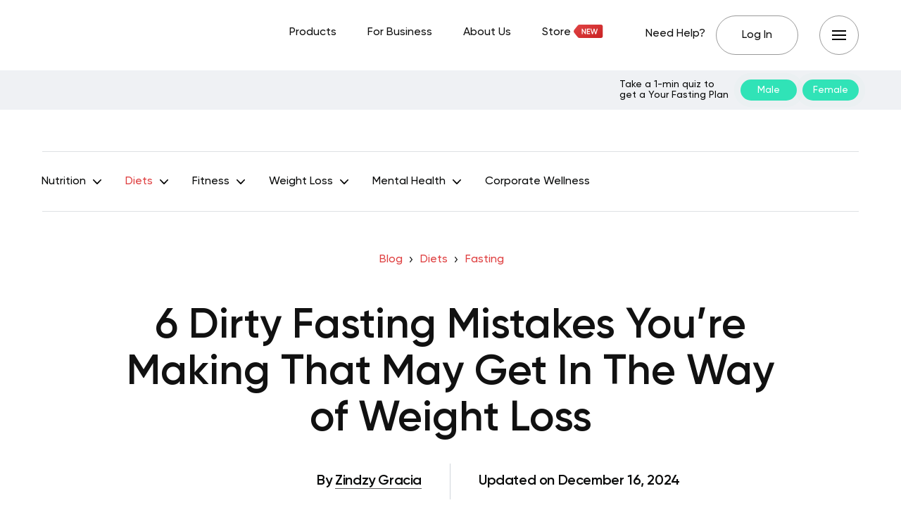

--- FILE ---
content_type: text/html; charset=UTF-8
request_url: https://betterme.world/articles/dirty-fasting/
body_size: 39693
content:
<!DOCTYPE html>
<html lang="en-US" class="no-js">
<head><meta charset="UTF-8"><script>if(navigator.userAgent.match(/MSIE|Internet Explorer/i)||navigator.userAgent.match(/Trident\/7\..*?rv:11/i)){var href=document.location.href;if(!href.match(/[?&]nowprocket/)){if(href.indexOf("?")==-1){if(href.indexOf("#")==-1){document.location.href=href+"?nowprocket=1"}else{document.location.href=href.replace("#","?nowprocket=1#")}}else{if(href.indexOf("#")==-1){document.location.href=href+"&nowprocket=1"}else{document.location.href=href.replace("#","&nowprocket=1#")}}}}</script><script>(()=>{class RocketLazyLoadScripts{constructor(){this.v="2.0.3",this.userEvents=["keydown","keyup","mousedown","mouseup","mousemove","mouseover","mouseenter","mouseout","mouseleave","touchmove","touchstart","touchend","touchcancel","wheel","click","dblclick","input","visibilitychange"],this.attributeEvents=["onblur","onclick","oncontextmenu","ondblclick","onfocus","onmousedown","onmouseenter","onmouseleave","onmousemove","onmouseout","onmouseover","onmouseup","onmousewheel","onscroll","onsubmit"]}async t(){this.i(),this.o(),/iP(ad|hone)/.test(navigator.userAgent)&&this.h(),this.u(),this.l(this),this.m(),this.k(this),this.p(this),this._(),await Promise.all([this.R(),this.L()]),this.lastBreath=Date.now(),this.S(this),this.P(),this.D(),this.O(),this.M(),await this.C(this.delayedScripts.normal),await this.C(this.delayedScripts.defer),await this.C(this.delayedScripts.async),this.F("domReady"),await this.T(),await this.j(),await this.I(),this.F("windowLoad"),await this.A(),window.dispatchEvent(new Event("rocket-allScriptsLoaded")),this.everythingLoaded=!0,this.lastTouchEnd&&await new Promise((t=>setTimeout(t,500-Date.now()+this.lastTouchEnd))),this.H(),this.F("all"),this.U(),this.W()}i(){this.CSPIssue=sessionStorage.getItem("rocketCSPIssue"),document.addEventListener("securitypolicyviolation",(t=>{this.CSPIssue||"script-src-elem"!==t.violatedDirective||"data"!==t.blockedURI||(this.CSPIssue=!0,sessionStorage.setItem("rocketCSPIssue",!0))}),{isRocket:!0})}o(){window.addEventListener("pageshow",(t=>{this.persisted=t.persisted,this.realWindowLoadedFired=!0}),{isRocket:!0}),window.addEventListener("pagehide",(()=>{this.onFirstUserAction=null}),{isRocket:!0})}h(){let t;function e(e){t=e}window.addEventListener("touchstart",e,{isRocket:!0}),window.addEventListener("touchend",(function i(o){Math.abs(o.changedTouches[0].pageX-t.changedTouches[0].pageX)<10&&Math.abs(o.changedTouches[0].pageY-t.changedTouches[0].pageY)<10&&o.timeStamp-t.timeStamp<200&&(o.target.dispatchEvent(new PointerEvent("click",{target:o.target,bubbles:!0,cancelable:!0,detail:1})),event.preventDefault(),window.removeEventListener("touchstart",e,{isRocket:!0}),window.removeEventListener("touchend",i,{isRocket:!0}))}),{isRocket:!0})}q(t){this.userActionTriggered||("mousemove"!==t.type||this.firstMousemoveIgnored?"keyup"===t.type||"mouseover"===t.type||"mouseout"===t.type||(this.userActionTriggered=!0,this.onFirstUserAction&&this.onFirstUserAction()):this.firstMousemoveIgnored=!0),"click"===t.type&&t.preventDefault(),this.savedUserEvents.length>0&&(t.stopPropagation(),t.stopImmediatePropagation()),"touchstart"===this.lastEvent&&"touchend"===t.type&&(this.lastTouchEnd=Date.now()),"click"===t.type&&(this.lastTouchEnd=0),this.lastEvent=t.type,this.savedUserEvents.push(t)}u(){this.savedUserEvents=[],this.userEventHandler=this.q.bind(this),this.userEvents.forEach((t=>window.addEventListener(t,this.userEventHandler,{passive:!1,isRocket:!0})))}U(){this.userEvents.forEach((t=>window.removeEventListener(t,this.userEventHandler,{passive:!1,isRocket:!0}))),this.savedUserEvents.forEach((t=>{t.target.dispatchEvent(new window[t.constructor.name](t.type,t))}))}m(){this.eventsMutationObserver=new MutationObserver((t=>{const e="return false";for(const i of t){if("attributes"===i.type){const t=i.target.getAttribute(i.attributeName);t&&t!==e&&(i.target.setAttribute("data-rocket-"+i.attributeName,t),i.target["rocket"+i.attributeName]=new Function("event",t),i.target.setAttribute(i.attributeName,e))}"childList"===i.type&&i.addedNodes.forEach((t=>{if(t.nodeType===Node.ELEMENT_NODE)for(const i of t.attributes)this.attributeEvents.includes(i.name)&&i.value&&""!==i.value&&(t.setAttribute("data-rocket-"+i.name,i.value),t["rocket"+i.name]=new Function("event",i.value),t.setAttribute(i.name,e))}))}})),this.eventsMutationObserver.observe(document,{subtree:!0,childList:!0,attributeFilter:this.attributeEvents})}H(){this.eventsMutationObserver.disconnect(),this.attributeEvents.forEach((t=>{document.querySelectorAll("[data-rocket-"+t+"]").forEach((e=>{e.setAttribute(t,e.getAttribute("data-rocket-"+t)),e.removeAttribute("data-rocket-"+t)}))}))}k(t){Object.defineProperty(HTMLElement.prototype,"onclick",{get(){return this.rocketonclick||null},set(e){this.rocketonclick=e,this.setAttribute(t.everythingLoaded?"onclick":"data-rocket-onclick","this.rocketonclick(event)")}})}S(t){function e(e,i){let o=e[i];e[i]=null,Object.defineProperty(e,i,{get:()=>o,set(s){t.everythingLoaded?o=s:e["rocket"+i]=o=s}})}e(document,"onreadystatechange"),e(window,"onload"),e(window,"onpageshow");try{Object.defineProperty(document,"readyState",{get:()=>t.rocketReadyState,set(e){t.rocketReadyState=e},configurable:!0}),document.readyState="loading"}catch(t){console.log("WPRocket DJE readyState conflict, bypassing")}}l(t){this.originalAddEventListener=EventTarget.prototype.addEventListener,this.originalRemoveEventListener=EventTarget.prototype.removeEventListener,this.savedEventListeners=[],EventTarget.prototype.addEventListener=function(e,i,o){o&&o.isRocket||!t.B(e,this)&&!t.userEvents.includes(e)||t.B(e,this)&&!t.userActionTriggered||e.startsWith("rocket-")||t.everythingLoaded?t.originalAddEventListener.call(this,e,i,o):t.savedEventListeners.push({target:this,remove:!1,type:e,func:i,options:o})},EventTarget.prototype.removeEventListener=function(e,i,o){o&&o.isRocket||!t.B(e,this)&&!t.userEvents.includes(e)||t.B(e,this)&&!t.userActionTriggered||e.startsWith("rocket-")||t.everythingLoaded?t.originalRemoveEventListener.call(this,e,i,o):t.savedEventListeners.push({target:this,remove:!0,type:e,func:i,options:o})}}F(t){"all"===t&&(EventTarget.prototype.addEventListener=this.originalAddEventListener,EventTarget.prototype.removeEventListener=this.originalRemoveEventListener),this.savedEventListeners=this.savedEventListeners.filter((e=>{let i=e.type,o=e.target||window;return"domReady"===t&&"DOMContentLoaded"!==i&&"readystatechange"!==i||("windowLoad"===t&&"load"!==i&&"readystatechange"!==i&&"pageshow"!==i||(this.B(i,o)&&(i="rocket-"+i),e.remove?o.removeEventListener(i,e.func,e.options):o.addEventListener(i,e.func,e.options),!1))}))}p(t){let e;function i(e){return t.everythingLoaded?e:e.split(" ").map((t=>"load"===t||t.startsWith("load.")?"rocket-jquery-load":t)).join(" ")}function o(o){function s(e){const s=o.fn[e];o.fn[e]=o.fn.init.prototype[e]=function(){return this[0]===window&&t.userActionTriggered&&("string"==typeof arguments[0]||arguments[0]instanceof String?arguments[0]=i(arguments[0]):"object"==typeof arguments[0]&&Object.keys(arguments[0]).forEach((t=>{const e=arguments[0][t];delete arguments[0][t],arguments[0][i(t)]=e}))),s.apply(this,arguments),this}}if(o&&o.fn&&!t.allJQueries.includes(o)){const e={DOMContentLoaded:[],"rocket-DOMContentLoaded":[]};for(const t in e)document.addEventListener(t,(()=>{e[t].forEach((t=>t()))}),{isRocket:!0});o.fn.ready=o.fn.init.prototype.ready=function(i){function s(){parseInt(o.fn.jquery)>2?setTimeout((()=>i.bind(document)(o))):i.bind(document)(o)}return t.realDomReadyFired?!t.userActionTriggered||t.fauxDomReadyFired?s():e["rocket-DOMContentLoaded"].push(s):e.DOMContentLoaded.push(s),o([])},s("on"),s("one"),s("off"),t.allJQueries.push(o)}e=o}t.allJQueries=[],o(window.jQuery),Object.defineProperty(window,"jQuery",{get:()=>e,set(t){o(t)}})}P(){const t=new Map;document.write=document.writeln=function(e){const i=document.currentScript,o=document.createRange(),s=i.parentElement;let n=t.get(i);void 0===n&&(n=i.nextSibling,t.set(i,n));const c=document.createDocumentFragment();o.setStart(c,0),c.appendChild(o.createContextualFragment(e)),s.insertBefore(c,n)}}async R(){return new Promise((t=>{this.userActionTriggered?t():this.onFirstUserAction=t}))}async L(){return new Promise((t=>{document.addEventListener("DOMContentLoaded",(()=>{this.realDomReadyFired=!0,t()}),{isRocket:!0})}))}async I(){return this.realWindowLoadedFired?Promise.resolve():new Promise((t=>{window.addEventListener("load",t,{isRocket:!0})}))}M(){this.pendingScripts=[];this.scriptsMutationObserver=new MutationObserver((t=>{for(const e of t)e.addedNodes.forEach((t=>{"SCRIPT"!==t.tagName||t.noModule||t.isWPRocket||this.pendingScripts.push({script:t,promise:new Promise((e=>{const i=()=>{const i=this.pendingScripts.findIndex((e=>e.script===t));i>=0&&this.pendingScripts.splice(i,1),e()};t.addEventListener("load",i,{isRocket:!0}),t.addEventListener("error",i,{isRocket:!0}),setTimeout(i,1e3)}))})}))})),this.scriptsMutationObserver.observe(document,{childList:!0,subtree:!0})}async j(){await this.J(),this.pendingScripts.length?(await this.pendingScripts[0].promise,await this.j()):this.scriptsMutationObserver.disconnect()}D(){this.delayedScripts={normal:[],async:[],defer:[]},document.querySelectorAll("script[type$=rocketlazyloadscript]").forEach((t=>{t.hasAttribute("data-rocket-src")?t.hasAttribute("async")&&!1!==t.async?this.delayedScripts.async.push(t):t.hasAttribute("defer")&&!1!==t.defer||"module"===t.getAttribute("data-rocket-type")?this.delayedScripts.defer.push(t):this.delayedScripts.normal.push(t):this.delayedScripts.normal.push(t)}))}async _(){await this.L();let t=[];document.querySelectorAll("script[type$=rocketlazyloadscript][data-rocket-src]").forEach((e=>{let i=e.getAttribute("data-rocket-src");if(i&&!i.startsWith("data:")){i.startsWith("//")&&(i=location.protocol+i);try{const o=new URL(i).origin;o!==location.origin&&t.push({src:o,crossOrigin:e.crossOrigin||"module"===e.getAttribute("data-rocket-type")})}catch(t){}}})),t=[...new Map(t.map((t=>[JSON.stringify(t),t]))).values()],this.N(t,"preconnect")}async $(t){if(await this.G(),!0!==t.noModule||!("noModule"in HTMLScriptElement.prototype))return new Promise((e=>{let i;function o(){(i||t).setAttribute("data-rocket-status","executed"),e()}try{if(navigator.userAgent.includes("Firefox/")||""===navigator.vendor||this.CSPIssue)i=document.createElement("script"),[...t.attributes].forEach((t=>{let e=t.nodeName;"type"!==e&&("data-rocket-type"===e&&(e="type"),"data-rocket-src"===e&&(e="src"),i.setAttribute(e,t.nodeValue))})),t.text&&(i.text=t.text),t.nonce&&(i.nonce=t.nonce),i.hasAttribute("src")?(i.addEventListener("load",o,{isRocket:!0}),i.addEventListener("error",(()=>{i.setAttribute("data-rocket-status","failed-network"),e()}),{isRocket:!0}),setTimeout((()=>{i.isConnected||e()}),1)):(i.text=t.text,o()),i.isWPRocket=!0,t.parentNode.replaceChild(i,t);else{const i=t.getAttribute("data-rocket-type"),s=t.getAttribute("data-rocket-src");i?(t.type=i,t.removeAttribute("data-rocket-type")):t.removeAttribute("type"),t.addEventListener("load",o,{isRocket:!0}),t.addEventListener("error",(i=>{this.CSPIssue&&i.target.src.startsWith("data:")?(console.log("WPRocket: CSP fallback activated"),t.removeAttribute("src"),this.$(t).then(e)):(t.setAttribute("data-rocket-status","failed-network"),e())}),{isRocket:!0}),s?(t.fetchPriority="high",t.removeAttribute("data-rocket-src"),t.src=s):t.src="data:text/javascript;base64,"+window.btoa(unescape(encodeURIComponent(t.text)))}}catch(i){t.setAttribute("data-rocket-status","failed-transform"),e()}}));t.setAttribute("data-rocket-status","skipped")}async C(t){const e=t.shift();return e?(e.isConnected&&await this.$(e),this.C(t)):Promise.resolve()}O(){this.N([...this.delayedScripts.normal,...this.delayedScripts.defer,...this.delayedScripts.async],"preload")}N(t,e){this.trash=this.trash||[];let i=!0;var o=document.createDocumentFragment();t.forEach((t=>{const s=t.getAttribute&&t.getAttribute("data-rocket-src")||t.src;if(s&&!s.startsWith("data:")){const n=document.createElement("link");n.href=s,n.rel=e,"preconnect"!==e&&(n.as="script",n.fetchPriority=i?"high":"low"),t.getAttribute&&"module"===t.getAttribute("data-rocket-type")&&(n.crossOrigin=!0),t.crossOrigin&&(n.crossOrigin=t.crossOrigin),t.integrity&&(n.integrity=t.integrity),t.nonce&&(n.nonce=t.nonce),o.appendChild(n),this.trash.push(n),i=!1}})),document.head.appendChild(o)}W(){this.trash.forEach((t=>t.remove()))}async T(){try{document.readyState="interactive"}catch(t){}this.fauxDomReadyFired=!0;try{await this.G(),document.dispatchEvent(new Event("rocket-readystatechange")),await this.G(),document.rocketonreadystatechange&&document.rocketonreadystatechange(),await this.G(),document.dispatchEvent(new Event("rocket-DOMContentLoaded")),await this.G(),window.dispatchEvent(new Event("rocket-DOMContentLoaded"))}catch(t){console.error(t)}}async A(){try{document.readyState="complete"}catch(t){}try{await this.G(),document.dispatchEvent(new Event("rocket-readystatechange")),await this.G(),document.rocketonreadystatechange&&document.rocketonreadystatechange(),await this.G(),window.dispatchEvent(new Event("rocket-load")),await this.G(),window.rocketonload&&window.rocketonload(),await this.G(),this.allJQueries.forEach((t=>t(window).trigger("rocket-jquery-load"))),await this.G();const t=new Event("rocket-pageshow");t.persisted=this.persisted,window.dispatchEvent(t),await this.G(),window.rocketonpageshow&&window.rocketonpageshow({persisted:this.persisted})}catch(t){console.error(t)}}async G(){Date.now()-this.lastBreath>45&&(await this.J(),this.lastBreath=Date.now())}async J(){return document.hidden?new Promise((t=>setTimeout(t))):new Promise((t=>requestAnimationFrame(t)))}B(t,e){return e===document&&"readystatechange"===t||(e===document&&"DOMContentLoaded"===t||(e===window&&"DOMContentLoaded"===t||(e===window&&"load"===t||e===window&&"pageshow"===t)))}static run(){(new RocketLazyLoadScripts).t()}}RocketLazyLoadScripts.run()})();</script>
	
	<meta name="viewport" content="width=device-width,initial-scale=1.0">
		<script type="rocketlazyloadscript" data-minify="1" data-rocket-type="text/javascript" data-rocket-src="https://betterme.world/articles/wp-content/cache/min/1/consent/fea044e2-f705-46c5-bd82-2a6298f56754-test/OtAutoBlock.js?ver=1768223316" data-rocket-defer defer></script><script type="rocketlazyloadscript" data-minify="1" data-rocket-type="text/javascript" data-rocket-src="https://betterme.world/articles/wp-content/cache/min/1/consent/fea044e2-f705-46c5-bd82-2a6298f56754-test/otSDKStub.js?ver=1768223317" data-domain-script="fea044e2-f705-46c5-bd82-2a6298f56754-test" data-rocket-defer defer></script><meta name='robots' content='index, follow, max-image-preview:large, max-snippet:-1, max-video-preview:-1' />
	<style>img:is([sizes="auto" i], [sizes^="auto," i]) { contain-intrinsic-size: 3000px 1500px }</style>
	
	<!-- This site is optimized with the Yoast SEO Premium plugin v20.2.1 (Yoast SEO v25.4) - https://yoast.com/wordpress/plugins/seo/ -->
	<title>6 Dirty Fasting Mistakes You&#039;re Making That May Get In The Way of Weight Loss - BetterMe</title>
	<meta name="description" content="Avoid these ★ DIRTY FASTING ➤ mistakes in order to get the most out of this popular weight-loss strategy. Learn how many calories you should be consuming and what foods are okay to eat during a dirty fast in order to reach your goals." />
	<link rel="canonical" href="https://betterme.world/articles/dirty-fasting/" />
	<meta property="og:locale" content="en_US" />
	<meta property="og:type" content="article" />
	<meta property="og:title" content="6 Dirty Fasting Mistakes You&#039;re Making That May Get In The Way of Weight Loss" />
	<meta property="og:description" content="Avoid these ★ DIRTY FASTING ➤ mistakes in order to get the most out of this popular weight-loss strategy. Learn how many calories you should be consuming and what foods are okay to eat during a dirty fast in order to reach your goals." />
	<meta property="og:url" content="https://betterme.world/articles/dirty-fasting/" />
	<meta property="og:site_name" content="BetterMe Blog" />
	<meta property="article:publisher" content="https://www.facebook.com/betterme.health.coaching" />
	<meta property="article:modified_time" content="2024-12-16T08:35:01+00:00" />
	<meta property="og:image" content="https://cdn.betterme.world/articles/wp-content/uploads/2023/10/dirty-fasting.png" />
	<meta property="og:image:width" content="1920" />
	<meta property="og:image:height" content="1080" />
	<meta property="og:image:type" content="image/png" />
	<meta name="author" content="ZindzyGracia, Kristen Fleming, RD" />
	<meta name="twitter:card" content="summary_large_image" />
	<meta name="twitter:creator" content="@betterme" />
	<meta name="twitter:site" content="@betterme" />
	<meta name="twitter:label1" content="Written by" />
	<meta name="twitter:data1" content="ZindzyGracia, Kristen Fleming, RD" />
	<meta name="twitter:label2" content="Est. reading time" />
	<meta name="twitter:data2" content="9 minutes" />
	<script type="application/ld+json" class="yoast-schema-graph">{"@context":"https://schema.org","@graph":[{"@type":"Article","@id":"https://betterme.world/articles/dirty-fasting/#article","isPartOf":{"@id":"https://betterme.world/articles/dirty-fasting/"},"author":[{"@id":"https://betterme.world/articles/#/schema/person/d81442fb6ab681a6581adac30c283885"},{"@id":"https://betterme.world/articles/#/schema/person/887daa02ebdad6d28e97de167a720df1"}],"headline":"6 Dirty Fasting Mistakes You&#8217;re Making That May Get In The Way of Weight Loss","dateModified":"2024-12-16T08:35:01+00:00","mainEntityOfPage":{"@id":"https://betterme.world/articles/dirty-fasting/"},"wordCount":2047,"publisher":{"@id":"https://betterme.world/articles/#organization"},"image":{"@id":"https://betterme.world/articles/dirty-fasting/#primaryimage"},"thumbnailUrl":"https://cdn.betterme.world/articles/wp-content/uploads/2023/10/dirty-fasting.png","articleSection":["Fasting"],"inLanguage":"en-US","articleBody":"<span style=\"font-weight: 400;\">The purported benefits of time-restricted feeding are well documented; cell-renewing, energy-boosting, and fat-burning, to mention just a few.</span>\r\n\r\n<span data-sheets-value=\"{&quot;1&quot;:2,&quot;2&quot;:&quot;[video-shortcode link=\\&quot;https://quiz.betterme.world/en/first-page-generated-gender?flow=2273&amp;utm_source=Blog&amp;utm_medium=Blog&amp;utm_campaign=dirty_fasting\\&quot; mp4=\\&quot;https://cdn.betterme.world/articles/wp-content/uploads/2021/02/ezgif.com-gif-to-mp4.mp4\\&quot;]&quot;}\" data-sheets-userformat=\"{&quot;2&quot;:256,&quot;11&quot;:3}\" data-sheets-formula=\"=replace(R[-6]C[0],SEARCH(&quot;LINK TO QUIZ&quot;,R[-6]C[0]),LEN(&quot;LINK TO QUIZ&quot;),R7C[0])\"></span>\r\n\r\n<span style=\"font-weight: 400;\">Yet not everyone can go long stretches without consuming a morsel or sip of something more substantial than water. For those individuals, dirty fasting is promoted as a more forgiving alternative.</span>\r\n\r\n<span style=\"font-weight: 400;\">The simplest way to think of dirty fasting is <a href=\"https://betterme.world/articles/intermittent-fasting-how-it-affects-your-body-and-health/\">intermittent fasting</a> with a slight bending of the rules, allowing for low-calorie drinks and snacks during the fasting window. With the right approach, it can be an effective method for weight loss and improved health.</span>\r\n\r\n<span style=\"font-weight: 400;\">However, if you're making any of these six common dirty fasting mistakes, they will hinder your progress and get in the way of your success.</span>\r\n<h2 style=\"text-align: center;\"><b>What Is an Example Of a Dirty Fast?</b></h2>\r\n<span style=\"font-weight: 400;\">An example of a dirty fast could look something like this: you start your day with a cup of dirty fasting coffee with a splash of milk or a squirt of zero-calorie sweetener. You then proceed to not consume any food or other beverages, except for water, until your designated eating window. </span>\r\n\r\n<span style=\"font-wei ..."},{"@type":"WebPage","@id":"https://betterme.world/articles/dirty-fasting/","url":"https://betterme.world/articles/dirty-fasting/","name":"6 Dirty Fasting Mistakes You're Making That May Get In The Way of Weight Loss - BetterMe","isPartOf":{"@id":"https://betterme.world/articles/#website"},"primaryImageOfPage":{"@id":"https://betterme.world/articles/dirty-fasting/#primaryimage"},"image":{"@id":"https://betterme.world/articles/dirty-fasting/#primaryimage"},"thumbnailUrl":"https://cdn.betterme.world/articles/wp-content/uploads/2023/10/dirty-fasting.png","dateModified":"2024-12-16T08:35:01+00:00","description":"Avoid these ★ DIRTY FASTING ➤ mistakes in order to get the most out of this popular weight-loss strategy. Learn how many calories you should be consuming and what foods are okay to eat during a dirty fast in order to reach your goals.","breadcrumb":{"@id":"https://betterme.world/articles/dirty-fasting/#breadcrumb"},"inLanguage":"en-US","potentialAction":[{"@type":"ReadAction","target":["https://betterme.world/articles/dirty-fasting/"]}]},{"@type":"ImageObject","inLanguage":"en-US","@id":"https://betterme.world/articles/dirty-fasting/#primaryimage","url":"https://cdn.betterme.world/articles/wp-content/uploads/2023/10/dirty-fasting.png","contentUrl":"https://cdn.betterme.world/articles/wp-content/uploads/2023/10/dirty-fasting.png","width":1920,"height":1080},{"@type":"BreadcrumbList","@id":"https://betterme.world/articles/dirty-fasting/#breadcrumb","itemListElement":[{"@type":"ListItem","position":1,"name":"Blog","item":"https://betterme.world/articles/"},{"@type":"ListItem","position":2,"name":"Diets","item":"https://betterme.world/articles/diets/"},{"@type":"ListItem","position":3,"name":"Fasting","item":"https://betterme.world/articles/diets/fasting-diet/"},{"@type":"ListItem","position":4,"name":"6 Dirty Fasting Mistakes You&#8217;re Making That May Get In The Way of Weight Loss"}]},{"@type":"WebSite","@id":"https://betterme.world/articles/#website","url":"https://betterme.world/articles/","name":"BetterMe Blog","description":"Health &amp; Fitness","publisher":{"@id":"https://betterme.world/articles/#organization"},"potentialAction":[{"@type":"SearchAction","target":{"@type":"EntryPoint","urlTemplate":"https://betterme.world/articles/?s={search_term_string}"},"query-input":{"@type":"PropertyValueSpecification","valueRequired":true,"valueName":"search_term_string"}}],"inLanguage":"en-US"},{"@type":"Organization","@id":"https://betterme.world/articles/#organization","name":"BetterMe","alternateName":"Betterme Limited","url":"https://betterme.world/articles/","logo":{"@type":"ImageObject","inLanguage":"en-US","@id":"https://betterme.world/articles/#/schema/logo/image/","url":"https://cdn.betterme.world/articles/wp-content/uploads/2023/07/BetterMe.png","contentUrl":"https://cdn.betterme.world/articles/wp-content/uploads/2023/07/BetterMe.png","width":512,"height":512,"caption":"BetterMe"},"image":{"@id":"https://betterme.world/articles/#/schema/logo/image/"},"sameAs":["https://www.facebook.com/betterme.health.coaching","https://x.com/betterme","https://www.instagram.com/betterme/","https://www.linkedin.com/company/betterme-apps","https://www.pinterest.com/bettermetips/","https://www.youtube.com/channel/UC0svgcjc3jSgcryqo83spPQ","https://www.tiktok.com/@betterme.health.coaching","https://apps.apple.com/app/betterme-health-coaching/id1264546236","https://play.google.com/store/apps/details?id=com.gen.workoutme&amp;amp;amp;amp;hl=en_US&amp;amp;amp;amp;gl=US","https://www.wikidata.org/wiki/Q114895798"]},{"@type":"Person","@id":"https://betterme.world/articles/#/schema/person/d81442fb6ab681a6581adac30c283885","name":"ZindzyGracia","image":{"@type":"ImageObject","inLanguage":"en-US","@id":"https://betterme.world/articles/#/schema/person/image/7b1fd5012432108ccf664f24f6f7f565","url":"https://cdn.betterme.world/articles/wp-content/uploads/2021/09/zindzy_gracia-150x150.png","contentUrl":"https://cdn.betterme.world/articles/wp-content/uploads/2021/09/zindzy_gracia-150x150.png","caption":"ZindzyGracia"},"description":"Zindzy is a freelance writer who specializes in creating web content in the health &amp; wellness niche. The articles she writes focus on providing factual information – but never at the expense of providing an entertaining read. Her interest in health &amp; wellness was sparked by her motherhood journey. She realized just how much damage misinformation could cause, especially when it is targeted at new moms who are keen on postpartum weight loss. So for years, she has worked hard to demystify the seemingly complex concepts of health &amp; wellness. Eventually, she made one startling discovery that she wishes to share with all – there is no short cut. Consistency and hard work are the keys to a healthy mind and body. But, writing is not all she does. Being a mother to an energetic toddler means her free time is spent exploring the outdoors, arms laden with cotton candy and toys. Through the daily intrigues of work and play, she continues to discover and share more ways to keep fit and stay healthy!","sameAs":["https://www.linkedin.com/in/zindzygracia58517578"],"url":"https://betterme.world/articles/author/zindzygracia/"},{"@type":"Person","@id":"https://betterme.world/articles/#/schema/person/887daa02ebdad6d28e97de167a720df1","name":"Kristen Fleming, RD","image":{"@type":"ImageObject","inLanguage":"en-US","@id":"https://betterme.world/articles/#/schema/person/image/7248cec8eabc104c782ff3465f3ac30b","url":"https://cdn.betterme.world/articles/wp-content/uploads/2023/12/Kristen-Fleming-150x150.png","contentUrl":"https://cdn.betterme.world/articles/wp-content/uploads/2023/12/Kristen-Fleming-150x150.png","caption":"Kristen Fleming, RD"},"description":"Kristen Fleming holds a Master of Science in Nutrition. Over her 8 years of experience in dietetics, she has made significant contributions in clinical, community, and editorial settings. With 2 years as a clinical dietitian in an inpatient setting, 2 years in community health education, and 4 years of editorial experience focusing on nutrition and health-related content, Kristen's expertise is multifaceted. Kristen Fleming, MS, RD, CNSC","url":"https://betterme.world/articles/author/fleming/"}]}</script>
	<!-- / Yoast SEO Premium plugin. -->


<link rel="amphtml" href="https://betterme.world/articles/dirty-fasting/amp/" /><meta name="generator" content="AMP for WP 1.0.91"/><link rel='dns-prefetch' href='//cdn.betterme.world' />

<link href='https://cdn.betterme.world' rel='preconnect' />
<style id='wp-emoji-styles-inline-css' type='text/css'>

	img.wp-smiley, img.emoji {
		display: inline !important;
		border: none !important;
		box-shadow: none !important;
		height: 1em !important;
		width: 1em !important;
		margin: 0 0.07em !important;
		vertical-align: -0.1em !important;
		background: none !important;
		padding: 0 !important;
	}
</style>
<style id='classic-theme-styles-inline-css' type='text/css'>
/*! This file is auto-generated */
.wp-block-button__link{color:#fff;background-color:#32373c;border-radius:9999px;box-shadow:none;text-decoration:none;padding:calc(.667em + 2px) calc(1.333em + 2px);font-size:1.125em}.wp-block-file__button{background:#32373c;color:#fff;text-decoration:none}
</style>
<style id='co-authors-plus-coauthors-style-inline-css' type='text/css'>
.wp-block-co-authors-plus-coauthors.is-layout-flow [class*=wp-block-co-authors-plus]{display:inline}

</style>
<style id='co-authors-plus-avatar-style-inline-css' type='text/css'>
.wp-block-co-authors-plus-avatar :where(img){height:auto;max-width:100%;vertical-align:bottom}.wp-block-co-authors-plus-coauthors.is-layout-flow .wp-block-co-authors-plus-avatar :where(img){vertical-align:middle}.wp-block-co-authors-plus-avatar:is(.alignleft,.alignright){display:table}.wp-block-co-authors-plus-avatar.aligncenter{display:table;margin-inline:auto}

</style>
<style id='co-authors-plus-image-style-inline-css' type='text/css'>
.wp-block-co-authors-plus-image{margin-bottom:0}.wp-block-co-authors-plus-image :where(img){height:auto;max-width:100%;vertical-align:bottom}.wp-block-co-authors-plus-coauthors.is-layout-flow .wp-block-co-authors-plus-image :where(img){vertical-align:middle}.wp-block-co-authors-plus-image:is(.alignfull,.alignwide) :where(img){width:100%}.wp-block-co-authors-plus-image:is(.alignleft,.alignright){display:table}.wp-block-co-authors-plus-image.aligncenter{display:table;margin-inline:auto}

</style>
<style id='global-styles-inline-css' type='text/css'>
:root{--wp--preset--aspect-ratio--square: 1;--wp--preset--aspect-ratio--4-3: 4/3;--wp--preset--aspect-ratio--3-4: 3/4;--wp--preset--aspect-ratio--3-2: 3/2;--wp--preset--aspect-ratio--2-3: 2/3;--wp--preset--aspect-ratio--16-9: 16/9;--wp--preset--aspect-ratio--9-16: 9/16;--wp--preset--color--black: #000000;--wp--preset--color--cyan-bluish-gray: #abb8c3;--wp--preset--color--white: #ffffff;--wp--preset--color--pale-pink: #f78da7;--wp--preset--color--vivid-red: #cf2e2e;--wp--preset--color--luminous-vivid-orange: #ff6900;--wp--preset--color--luminous-vivid-amber: #fcb900;--wp--preset--color--light-green-cyan: #7bdcb5;--wp--preset--color--vivid-green-cyan: #00d084;--wp--preset--color--pale-cyan-blue: #8ed1fc;--wp--preset--color--vivid-cyan-blue: #0693e3;--wp--preset--color--vivid-purple: #9b51e0;--wp--preset--color--gridlove-acc: #df4142;--wp--preset--color--gridlove-meta: #6c727a;--wp--preset--color--gridlove-txt: #5e5e5e;--wp--preset--color--gridlove-bg: #ffffff;--wp--preset--color--gridlove-highlight-acc: #090a0a;--wp--preset--color--gridlove-highlight-txt: #ffffff;--wp--preset--color--gridlove-highlight-bg: #083b5c;--wp--preset--color--gridlove-cat-49: #009cff;--wp--preset--gradient--vivid-cyan-blue-to-vivid-purple: linear-gradient(135deg,rgba(6,147,227,1) 0%,rgb(155,81,224) 100%);--wp--preset--gradient--light-green-cyan-to-vivid-green-cyan: linear-gradient(135deg,rgb(122,220,180) 0%,rgb(0,208,130) 100%);--wp--preset--gradient--luminous-vivid-amber-to-luminous-vivid-orange: linear-gradient(135deg,rgba(252,185,0,1) 0%,rgba(255,105,0,1) 100%);--wp--preset--gradient--luminous-vivid-orange-to-vivid-red: linear-gradient(135deg,rgba(255,105,0,1) 0%,rgb(207,46,46) 100%);--wp--preset--gradient--very-light-gray-to-cyan-bluish-gray: linear-gradient(135deg,rgb(238,238,238) 0%,rgb(169,184,195) 100%);--wp--preset--gradient--cool-to-warm-spectrum: linear-gradient(135deg,rgb(74,234,220) 0%,rgb(151,120,209) 20%,rgb(207,42,186) 40%,rgb(238,44,130) 60%,rgb(251,105,98) 80%,rgb(254,248,76) 100%);--wp--preset--gradient--blush-light-purple: linear-gradient(135deg,rgb(255,206,236) 0%,rgb(152,150,240) 100%);--wp--preset--gradient--blush-bordeaux: linear-gradient(135deg,rgb(254,205,165) 0%,rgb(254,45,45) 50%,rgb(107,0,62) 100%);--wp--preset--gradient--luminous-dusk: linear-gradient(135deg,rgb(255,203,112) 0%,rgb(199,81,192) 50%,rgb(65,88,208) 100%);--wp--preset--gradient--pale-ocean: linear-gradient(135deg,rgb(255,245,203) 0%,rgb(182,227,212) 50%,rgb(51,167,181) 100%);--wp--preset--gradient--electric-grass: linear-gradient(135deg,rgb(202,248,128) 0%,rgb(113,206,126) 100%);--wp--preset--gradient--midnight: linear-gradient(135deg,rgb(2,3,129) 0%,rgb(40,116,252) 100%);--wp--preset--font-size--small: 12.8px;--wp--preset--font-size--medium: 20px;--wp--preset--font-size--large: 20.8px;--wp--preset--font-size--x-large: 42px;--wp--preset--font-size--normal: 16px;--wp--preset--font-size--huge: 27.2px;--wp--preset--spacing--20: 0.44rem;--wp--preset--spacing--30: 0.67rem;--wp--preset--spacing--40: 1rem;--wp--preset--spacing--50: 1.5rem;--wp--preset--spacing--60: 2.25rem;--wp--preset--spacing--70: 3.38rem;--wp--preset--spacing--80: 5.06rem;--wp--preset--shadow--natural: 6px 6px 9px rgba(0, 0, 0, 0.2);--wp--preset--shadow--deep: 12px 12px 50px rgba(0, 0, 0, 0.4);--wp--preset--shadow--sharp: 6px 6px 0px rgba(0, 0, 0, 0.2);--wp--preset--shadow--outlined: 6px 6px 0px -3px rgba(255, 255, 255, 1), 6px 6px rgba(0, 0, 0, 1);--wp--preset--shadow--crisp: 6px 6px 0px rgba(0, 0, 0, 1);}:where(.is-layout-flex){gap: 0.5em;}:where(.is-layout-grid){gap: 0.5em;}body .is-layout-flex{display: flex;}.is-layout-flex{flex-wrap: wrap;align-items: center;}.is-layout-flex > :is(*, div){margin: 0;}body .is-layout-grid{display: grid;}.is-layout-grid > :is(*, div){margin: 0;}:where(.wp-block-columns.is-layout-flex){gap: 2em;}:where(.wp-block-columns.is-layout-grid){gap: 2em;}:where(.wp-block-post-template.is-layout-flex){gap: 1.25em;}:where(.wp-block-post-template.is-layout-grid){gap: 1.25em;}.has-black-color{color: var(--wp--preset--color--black) !important;}.has-cyan-bluish-gray-color{color: var(--wp--preset--color--cyan-bluish-gray) !important;}.has-white-color{color: var(--wp--preset--color--white) !important;}.has-pale-pink-color{color: var(--wp--preset--color--pale-pink) !important;}.has-vivid-red-color{color: var(--wp--preset--color--vivid-red) !important;}.has-luminous-vivid-orange-color{color: var(--wp--preset--color--luminous-vivid-orange) !important;}.has-luminous-vivid-amber-color{color: var(--wp--preset--color--luminous-vivid-amber) !important;}.has-light-green-cyan-color{color: var(--wp--preset--color--light-green-cyan) !important;}.has-vivid-green-cyan-color{color: var(--wp--preset--color--vivid-green-cyan) !important;}.has-pale-cyan-blue-color{color: var(--wp--preset--color--pale-cyan-blue) !important;}.has-vivid-cyan-blue-color{color: var(--wp--preset--color--vivid-cyan-blue) !important;}.has-vivid-purple-color{color: var(--wp--preset--color--vivid-purple) !important;}.has-black-background-color{background-color: var(--wp--preset--color--black) !important;}.has-cyan-bluish-gray-background-color{background-color: var(--wp--preset--color--cyan-bluish-gray) !important;}.has-white-background-color{background-color: var(--wp--preset--color--white) !important;}.has-pale-pink-background-color{background-color: var(--wp--preset--color--pale-pink) !important;}.has-vivid-red-background-color{background-color: var(--wp--preset--color--vivid-red) !important;}.has-luminous-vivid-orange-background-color{background-color: var(--wp--preset--color--luminous-vivid-orange) !important;}.has-luminous-vivid-amber-background-color{background-color: var(--wp--preset--color--luminous-vivid-amber) !important;}.has-light-green-cyan-background-color{background-color: var(--wp--preset--color--light-green-cyan) !important;}.has-vivid-green-cyan-background-color{background-color: var(--wp--preset--color--vivid-green-cyan) !important;}.has-pale-cyan-blue-background-color{background-color: var(--wp--preset--color--pale-cyan-blue) !important;}.has-vivid-cyan-blue-background-color{background-color: var(--wp--preset--color--vivid-cyan-blue) !important;}.has-vivid-purple-background-color{background-color: var(--wp--preset--color--vivid-purple) !important;}.has-black-border-color{border-color: var(--wp--preset--color--black) !important;}.has-cyan-bluish-gray-border-color{border-color: var(--wp--preset--color--cyan-bluish-gray) !important;}.has-white-border-color{border-color: var(--wp--preset--color--white) !important;}.has-pale-pink-border-color{border-color: var(--wp--preset--color--pale-pink) !important;}.has-vivid-red-border-color{border-color: var(--wp--preset--color--vivid-red) !important;}.has-luminous-vivid-orange-border-color{border-color: var(--wp--preset--color--luminous-vivid-orange) !important;}.has-luminous-vivid-amber-border-color{border-color: var(--wp--preset--color--luminous-vivid-amber) !important;}.has-light-green-cyan-border-color{border-color: var(--wp--preset--color--light-green-cyan) !important;}.has-vivid-green-cyan-border-color{border-color: var(--wp--preset--color--vivid-green-cyan) !important;}.has-pale-cyan-blue-border-color{border-color: var(--wp--preset--color--pale-cyan-blue) !important;}.has-vivid-cyan-blue-border-color{border-color: var(--wp--preset--color--vivid-cyan-blue) !important;}.has-vivid-purple-border-color{border-color: var(--wp--preset--color--vivid-purple) !important;}.has-vivid-cyan-blue-to-vivid-purple-gradient-background{background: var(--wp--preset--gradient--vivid-cyan-blue-to-vivid-purple) !important;}.has-light-green-cyan-to-vivid-green-cyan-gradient-background{background: var(--wp--preset--gradient--light-green-cyan-to-vivid-green-cyan) !important;}.has-luminous-vivid-amber-to-luminous-vivid-orange-gradient-background{background: var(--wp--preset--gradient--luminous-vivid-amber-to-luminous-vivid-orange) !important;}.has-luminous-vivid-orange-to-vivid-red-gradient-background{background: var(--wp--preset--gradient--luminous-vivid-orange-to-vivid-red) !important;}.has-very-light-gray-to-cyan-bluish-gray-gradient-background{background: var(--wp--preset--gradient--very-light-gray-to-cyan-bluish-gray) !important;}.has-cool-to-warm-spectrum-gradient-background{background: var(--wp--preset--gradient--cool-to-warm-spectrum) !important;}.has-blush-light-purple-gradient-background{background: var(--wp--preset--gradient--blush-light-purple) !important;}.has-blush-bordeaux-gradient-background{background: var(--wp--preset--gradient--blush-bordeaux) !important;}.has-luminous-dusk-gradient-background{background: var(--wp--preset--gradient--luminous-dusk) !important;}.has-pale-ocean-gradient-background{background: var(--wp--preset--gradient--pale-ocean) !important;}.has-electric-grass-gradient-background{background: var(--wp--preset--gradient--electric-grass) !important;}.has-midnight-gradient-background{background: var(--wp--preset--gradient--midnight) !important;}.has-small-font-size{font-size: var(--wp--preset--font-size--small) !important;}.has-medium-font-size{font-size: var(--wp--preset--font-size--medium) !important;}.has-large-font-size{font-size: var(--wp--preset--font-size--large) !important;}.has-x-large-font-size{font-size: var(--wp--preset--font-size--x-large) !important;}
:where(.wp-block-post-template.is-layout-flex){gap: 1.25em;}:where(.wp-block-post-template.is-layout-grid){gap: 1.25em;}
:where(.wp-block-columns.is-layout-flex){gap: 2em;}:where(.wp-block-columns.is-layout-grid){gap: 2em;}
:root :where(.wp-block-pullquote){font-size: 1.5em;line-height: 1.6;}
</style>
<link data-minify="1" rel='stylesheet' id='mks_shortcodes_css-css' href='https://betterme.world/articles/wp-content/cache/min/1/articles/wp-content/plugins/meks-flexible-shortcodes/css/style.css?ver=1768223316' type='text/css' media='screen' />
<link data-minify="1" rel='stylesheet' id='wpsm-comptable-styles-css' href='https://betterme.world/articles/wp-content/cache/min/1/articles/wp-content/plugins/table-maker/css/style.css?ver=1768223316' type='text/css' media='all' />
<link data-minify="1" rel='stylesheet' id='ppress-frontend-css' href='https://betterme.world/articles/wp-content/cache/min/1/articles/wp-content/plugins/wp-user-avatar/assets/css/frontend.min.css?ver=1768223316' type='text/css' media='all' />
<link rel='stylesheet' id='ppress-flatpickr-css' href='https://betterme.world/articles/wp-content/plugins/wp-user-avatar/assets/flatpickr/flatpickr.min.css?ver=4.16.2' type='text/css' media='all' />
<link data-minify="1" rel='stylesheet' id='gridlove-main-css' href='https://betterme.world/articles/wp-content/cache/min/1/articles/wp-content/themes/gridlove/assets/css/min.css?ver=1768223316' type='text/css' media='all' />
<link data-minify="1" rel='stylesheet' id='meks_ess-main-css' href='https://betterme.world/articles/wp-content/cache/min/1/articles/wp-content/plugins/meks-easy-social-share/assets/css/main.css?ver=1768223316' type='text/css' media='all' />
<style id='meks_ess-main-inline-css' type='text/css'>

                body .meks_ess a {
                    background: #000000 !important;
                }
                body .meks_ess.transparent a::before, body .meks_ess.transparent a span, body .meks_ess.outline a span {
                    color: #000000 !important;
                }
                body .meks_ess.outline a::before {
                    color: #000000 !important;
                }
                body .meks_ess.outline a {
                    border-color: #000000 !important;
                }
                body .meks_ess.outline a:hover {
                    border-color: #000000 !important;
                }
            
</style>
<link rel='stylesheet' id='gridlove-child-dynamic-css' href='https://betterme.world/articles/wp-content/themes/gridlove-child/assets/css/dynamic.min.css?ver=858d67298bfac108961a241daab46625' type='text/css' media='all' />
<link data-minify="1" rel='stylesheet' id='gridlove-child-main-css' href='https://betterme.world/articles/wp-content/cache/min/1/articles/wp-content/themes/gridlove-child/assets/css/main.min.css?ver=1768223316' type='text/css' media='all' />
<link rel='stylesheet' id='gridlove-child-custom-css' href='https://betterme.world/articles/wp-content/themes/gridlove-child/assets/css/gridlove.min.css?ver=858d67298bfac108961a241daab46625' type='text/css' media='all' />
<link rel='stylesheet' id='gridlove-child-easy-table-css' href='https://betterme.world/articles/wp-content/themes/gridlove-child/assets/css/easy-table.min.css?ver=858d67298bfac108961a241daab46625' type='text/css' media='all' />
<link rel='stylesheet' id='gridlove-child-reviews-css' href='https://betterme.world/articles/wp-content/themes/gridlove-child/assets/css/reviews.min.css?ver=858d67298bfac108961a241daab46625' type='text/css' media='all' />
<link rel='stylesheet' id='gridlove-child-swiper-css' href='https://betterme.world/articles/wp-content/themes/gridlove-child/assets/css/swiper.min.css?ver=6.8.3' type='text/css' media='all' />
<style id='rocket-lazyload-inline-css' type='text/css'>
.rll-youtube-player{position:relative;padding-bottom:56.23%;height:0;overflow:hidden;max-width:100%;}.rll-youtube-player:focus-within{outline: 2px solid currentColor;outline-offset: 5px;}.rll-youtube-player iframe{position:absolute;top:0;left:0;width:100%;height:100%;z-index:100;background:0 0}.rll-youtube-player img{bottom:0;display:block;left:0;margin:auto;max-width:100%;width:100%;position:absolute;right:0;top:0;border:none;height:auto;-webkit-transition:.4s all;-moz-transition:.4s all;transition:.4s all}.rll-youtube-player img:hover{-webkit-filter:brightness(75%)}.rll-youtube-player .play{height:100%;width:100%;left:0;top:0;position:absolute;background:url(https://cdn.betterme.world/articles/wp-content/plugins/wp-rocket/assets/img/youtube.png) no-repeat center;background-color: transparent !important;cursor:pointer;border:none;}.wp-embed-responsive .wp-has-aspect-ratio .rll-youtube-player{position:absolute;padding-bottom:0;width:100%;height:100%;top:0;bottom:0;left:0;right:0}
</style>
<script type="text/javascript" src="https://betterme.world/articles/wp-includes/js/jquery/jquery.min.js?ver=3.7.1" id="jquery-core-js" data-rocket-defer defer></script>
<script type="rocketlazyloadscript" data-rocket-type="text/javascript" async='async' data-rocket-src="https://betterme.world/articles/wp-includes/js/jquery/jquery-migrate.min.js?ver=3.4.1" id="jquery-migrate-js"></script>
<script type="rocketlazyloadscript" data-rocket-type="text/javascript" async='async' data-rocket-src="https://betterme.world/articles/wp-content/plugins/wp-user-avatar/assets/flatpickr/flatpickr.min.js?ver=4.16.2" id="ppress-flatpickr-js"></script>
<script type="rocketlazyloadscript" data-rocket-type="text/javascript" async='async' data-rocket-src="https://betterme.world/articles/wp-content/plugins/wp-user-avatar/assets/select2/select2.min.js?ver=4.16.2" id="ppress-select2-js"></script>
<script type="text/javascript" id="betterme-dishes-location-js-extra">
/* <![CDATA[ */
var wpData = {"ajaxUrl":"https:\/\/betterme.world\/articles\/wp-admin\/admin-ajax.php"};
/* ]]> */
</script>
<script type="rocketlazyloadscript" data-rocket-type="text/javascript" async="async" async='async' data-rocket-src="https://betterme.world/articles/wp-content/plugins/betterme-dishes/assets/frontend/js/location.min.js?ver=81ba2315b3cb0a9e941a79cff3d91464" id="betterme-dishes-location-js"></script>
<script type="rocketlazyloadscript" data-rocket-type="text/javascript" async='async' data-rocket-src="https://betterme.world/articles/wp-content/themes/gridlove-child/assets/js/bmi-calculator.min.js?ver=858d67298bfac108961a241daab46625" id="gridlove-child-bmi-calculator-js"></script>
<script type="rocketlazyloadscript" data-rocket-type="text/javascript" async='async' data-rocket-src="https://betterme.world/articles/wp-content/themes/gridlove-child/assets/js/easy-table.min.js?ver=858d67298bfac108961a241daab46625" id="gridlove-child-easy-table-js"></script>
<script type="rocketlazyloadscript" data-rocket-type="text/javascript" data-rocket-src="https://betterme.world/articles/wp-content/themes/gridlove-child/assets/js/main.min.js?ver=858d67298bfac108961a241daab46625" id="gridlove-child-main-js"></script>
<script type="rocketlazyloadscript" data-rocket-type="text/javascript" async='async' data-rocket-src="https://betterme.world/articles/wp-content/themes/gridlove-child/assets/js/one-trust.min.js?ver=858d67298bfac108961a241daab46625" id="gridlove-one-trust-js"></script>
<script type="rocketlazyloadscript" data-rocket-type="text/javascript" async='async' data-rocket-src="https://betterme.world/articles/wp-content/themes/gridlove-child/assets/js/swiper.min.js?ver=858d67298bfac108961a241daab46625" id="gridlove-child-swiper-js"></script>
<link rel="https://api.w.org/" href="https://betterme.world/articles/wp-json/" /><link rel="alternate" title="JSON" type="application/json" href="https://betterme.world/articles/wp-json/wp/v2/posts/55583" /><meta name="generator" content="WordPress 6.8.3" />
<link rel='shortlink' href='https://betterme.world/articles/?p=55583' />
<link rel="alternate" title="oEmbed (JSON)" type="application/json+oembed" href="https://betterme.world/articles/wp-json/oembed/1.0/embed?url=https%3A%2F%2Fbetterme.world%2Farticles%2Fdirty-fasting%2F" />
<link rel="alternate" title="oEmbed (XML)" type="text/xml+oembed" href="https://betterme.world/articles/wp-json/oembed/1.0/embed?url=https%3A%2F%2Fbetterme.world%2Farticles%2Fdirty-fasting%2F&#038;format=xml" />
<meta name="generator" content="Redux 4.5.7" /><!-- Google Tag Manager -->
<script type="rocketlazyloadscript">(function(w,d,s,l,i){w[l]=w[l]||[];w[l].push({'gtm.start':
new Date().getTime(),event:'gtm.js'});var f=d.getElementsByTagName(s)[0],
j=d.createElement(s),dl=l!='dataLayer'?'&l='+l:'';j.async=true;j.src=
'https://www.googletagmanager.com/gtm.js?id='+i+dl;f.parentNode.insertBefore(j,f);
})(window,document,'script','dataLayer','GTM-TLMJQB2');</script>
<!-- End Google Tag Manager -->

<!-- Global site tag (gtag.js) - Google Analytics -->
<script type="rocketlazyloadscript" async data-rocket-src="https://www.googletagmanager.com/gtag/js?id=UA-98622918-7"></script>
<script type="rocketlazyloadscript">
  window.dataLayer = window.dataLayer || [];
  function gtag(){dataLayer.push(arguments);}
  gtag('js', new Date());

  gtag('config', 'UA-98622918-7');
</script><link rel="icon" href="https://cdn.betterme.world/articles/wp-content/uploads/2020/04/favicon.ico" sizes="32x32" />
<link rel="icon" href="https://cdn.betterme.world/articles/wp-content/uploads/2020/04/favicon.ico" sizes="192x192" />
<link rel="apple-touch-icon" href="https://cdn.betterme.world/articles/wp-content/uploads/2020/04/favicon.ico" />
<meta name="msapplication-TileImage" content="https://cdn.betterme.world/articles/wp-content/uploads/2020/04/favicon.ico" />
		<style type="text/css" id="wp-custom-css">
			.gridlove-cats .gridlove-cat .entry-overlay-wrapper .entry-image:after, .gridlove-cat.gridlove-post-d .entry-image a:after {
	background-color: rgba(0,0,0,0.0);
}
	
		</style>
		<noscript><style id="rocket-lazyload-nojs-css">.rll-youtube-player, [data-lazy-src]{display:none !important;}</style></noscript><meta name="generator" content="WP Rocket 3.19.1.2" data-wpr-features="wpr_delay_js wpr_defer_js wpr_minify_js wpr_lazyload_images wpr_lazyload_iframes wpr_minify_css wpr_cdn wpr_preload_links wpr_desktop" /></head>

<body class="wp-singular post-template-default single single-post postid-55583 single-format-standard wp-embed-responsive wp-theme-gridlove wp-child-theme-gridlove-child chrome gridlove-v_2_0 gridlove-child">

					
			
	
		<header data-rocket-location-hash="bbf23ec525889f14da87d60f776f17d6" id="header" class="gridlove-site-header  gridlove-header-shadow">

				
				<div data-rocket-location-hash="a105b092f1afb7807a34c4b3fa6c2457" class="gridlove-header-5">
  <div data-rocket-location-hash="078617d8b0c491d29176cf74ba40d5b7" class="gridlove-header-wrapper">
    <div class="gridlove-header-middle header-indent">
		
<div class="gridlove-site-branding mobile-hide  ">
			<span class="site-title h1"><a href="https://betterme.world/articles/" rel="home" data-wpel-link="internal"><img class="gridlove-logo" src="data:image/svg+xml,%3Csvg%20xmlns='http://www.w3.org/2000/svg'%20viewBox='0%200%20120%2022'%3E%3C/svg%3E" alt="BetterMe Blog" width="120" height="22" data-lazy-src="https://cdn.betterme.world/articles/wp-content/uploads/2025/07/logo.svg"><noscript><img class="gridlove-logo" src="https://cdn.betterme.world/articles/wp-content/uploads/2025/07/logo.svg" alt="BetterMe Blog" width="120" height="22"></noscript></a></span>
	
	
</div>


<div class="gridlove-site-branding mini desktop-hide">
	  <span class="site-title h1"><a href="https://betterme.world/articles/" rel="home" data-wpel-link="internal"><img class="gridlove-logo-mini" src="data:image/svg+xml,%3Csvg%20xmlns='http://www.w3.org/2000/svg'%20viewBox='0%200%20100%2018'%3E%3C/svg%3E" alt="BetterMe Blog" width="100" height="18" data-lazy-src="https://cdn.betterme.world/articles/wp-content/uploads/2025/07/logo-mini.svg"><noscript><img class="gridlove-logo-mini" src="https://cdn.betterme.world/articles/wp-content/uploads/2025/07/logo-mini.svg" alt="BetterMe Blog" width="100" height="18"></noscript></a></span>
</div>
		<nav class="gridlove-main-navigation gridlove-site-menu">
			<ul id="menu-site-menu" class="gridlove-main-nav f-body-1"><li id="menu-item-33937" class="menu-item menu-item-type-custom menu-item-object-custom menu-item-33937"><a href="https://betterme.world/products" data-wpel-link="internal"><span class="dot">Products</span></a></li>
<li id="menu-item-33938" class="menu-item menu-item-type-custom menu-item-object-custom menu-item-33938"><a href="https://betterme.world/corporate-wellness" data-wpel-link="internal"><span class="dot">For Business</span></a></li>
<li id="menu-item-33939" class="menu-item menu-item-type-custom menu-item-object-custom menu-item-33939"><a href="https://betterme.world/about" data-wpel-link="internal"><span class="dot">About Us</span></a></li>
<li id="menu-item-43780" class="icon-new-link menu-item menu-item-type-custom menu-item-object-custom menu-item-43780"><a target="_blank" href="https://store.betterme.world/?utm_source=corp-website&#038;utm_medium=cat-button" data-wpel-link="external" rel="nofollow external noopener noreferrer"><span class="dot">Store</span></a></li>
</ul>	</nav>

		<nav class="gridlove-main-navigation gridlove-site-secondary-menu">
			<ul id="menu-site-secondary-menu" class="gridlove-main-nav f-body-1 gridlove-menu"><li id="menu-item-33941" class="js-need-help menu-item menu-item-type-custom menu-item-object-custom menu-item-33941"><a><span class="dot">Need Help?</span></a></li>
<li id="menu-item-33943" class="log-in-item menu-item menu-item-type-custom menu-item-object-custom menu-item-33943"><a href="https://app.betterme.world/login?utm_source=betterme_world&#038;utm_medium=betterme_world&#038;utm_campaign=header" data-wpel-link="external" rel="nofollow external noopener noreferrer"><span class="dot">Log In</span></a></li>
</ul>	  <button class="btn-side-menu button-circle side-menu-open">
    <span class="line"></span>
    <span class="line"></span>
    <span class="line"></span>
  </button>
</nav>
    </div>
	  	<div class="gridlove-add-wrapper header-indent">
                    <span class="ad-text">Take a 1-min quiz to get a Your Fasting Plan</span>
                    <a class="ad-link btn-cta btn-green" href="https://quiz.betterme.world/first-page-generated-gender?flow=2273&amp;utm_source=Blog&amp;utm_medium=Blog&amp;utm_campaign=Header" rel="nofollow external noopener noreferrer" data-wpel-link="external">Male</a>
                    <a class="ad-link btn-cta btn-green" href="https://quiz.betterme.world/first-page-generated-gender?flow=2273&amp;utm_source=Blog&amp;utm_medium=Blog&amp;utm_campaign=Header" rel="nofollow external noopener noreferrer" data-wpel-link="external">Female</a>
                </div>  </div>
		    <div data-rocket-location-hash="af1808cd14647ffa6c9763a10d0f28f6" class="gridlove-header-bottom">
      <div data-rocket-location-hash="e6eb6fcccd8ab4e0754c54f80a5d14c0" class="container">
        <div class="gridlove-slot-l">
        <nav class="gridlove-main-navigation mobile-hide">
				<ul id="menu-main" class="gridlove-main-nav gridlove-menu"><li id="menu-item-1447" class="menu-item menu-item-type-taxonomy menu-item-object-category menu-item-has-children menu-item-1447"><a href="https://betterme.world/articles/nutrition/" data-wpel-link="internal">Nutrition</a>
<ul class="sub-menu">
	<li id="menu-item-34061" class="menu-item menu-item-type-taxonomy menu-item-object-category menu-item-34061"><a href="https://betterme.world/articles/nutrition/healthy-eating/" data-wpel-link="internal">Healthy Eating</a></li>
	<li id="menu-item-34062" class="menu-item menu-item-type-taxonomy menu-item-object-category menu-item-34062"><a href="https://betterme.world/articles/nutrition/meal-ideas/" data-wpel-link="internal">Meal Ideas</a></li>
	<li id="menu-item-44543" class="menu-item menu-item-type-taxonomy menu-item-object-category menu-item-44543"><a href="https://betterme.world/articles/nutrition/meal-plans/" data-wpel-link="internal">Meal Plans</a></li>
	<li id="menu-item-34064" class="menu-item menu-item-type-taxonomy menu-item-object-category menu-item-34064"><a href="https://betterme.world/articles/nutrition/recipes/" data-wpel-link="internal">Recipes</a></li>
</ul>
</li>
<li id="menu-item-34058" class="menu-item menu-item-type-taxonomy menu-item-object-category current-post-ancestor menu-item-has-children menu-item-34058"><a href="https://betterme.world/articles/diets/" data-wpel-link="internal">Diets</a>
<ul class="sub-menu">
	<li id="menu-item-40321" class="menu-item menu-item-type-taxonomy menu-item-object-category current-post-ancestor current-menu-parent current-post-parent menu-item-40321"><a href="https://betterme.world/articles/diets/fasting-diet/" data-wpel-link="internal">Fasting</a></li>
	<li id="menu-item-34059" class="menu-item menu-item-type-taxonomy menu-item-object-category menu-item-34059"><a href="https://betterme.world/articles/diets/gluten-free-diet/" data-wpel-link="internal">Gluten Free</a></li>
	<li id="menu-item-33899" class="menu-item menu-item-type-taxonomy menu-item-object-category menu-item-has-children menu-item-33899"><a href="https://betterme.world/articles/diets/keto/" data-wpel-link="internal">Keto</a>
	<ul class="sub-menu">
		<li id="menu-item-44886" class="menu-item menu-item-type-taxonomy menu-item-object-category menu-item-has-children menu-item-44886"><a href="https://betterme.world/articles/diets/keto/keto-recipes/" data-wpel-link="internal">Keto Recipes</a>
		<ul class="sub-menu">
			<li id="menu-item-44887" class="menu-item menu-item-type-taxonomy menu-item-object-category menu-item-44887"><a href="https://betterme.world/articles/diets/keto/keto-recipes/keto-breakfast/" data-wpel-link="internal">Keto Breakfast</a></li>
			<li id="menu-item-44890" class="menu-item menu-item-type-taxonomy menu-item-object-category menu-item-44890"><a href="https://betterme.world/articles/diets/keto/keto-recipes/keto-lunch/" data-wpel-link="internal">Keto Lunch</a></li>
			<li id="menu-item-44891" class="menu-item menu-item-type-taxonomy menu-item-object-category menu-item-44891"><a href="https://betterme.world/articles/diets/keto/keto-recipes/keto-dinner/" data-wpel-link="internal">Keto Dinner</a></li>
		</ul>
</li>
	</ul>
</li>
	<li id="menu-item-40322" class="menu-item menu-item-type-taxonomy menu-item-object-category menu-item-40322"><a href="https://betterme.world/articles/diets/low-carb-diet/" data-wpel-link="internal">Low Carb</a></li>
	<li id="menu-item-40323" class="menu-item menu-item-type-taxonomy menu-item-object-category menu-item-40323"><a href="https://betterme.world/articles/diets/low-cholesterol-diet/" data-wpel-link="internal">Low Cholesterol</a></li>
	<li id="menu-item-33900" class="menu-item menu-item-type-taxonomy menu-item-object-category menu-item-33900"><a href="https://betterme.world/articles/diets/mediterranean-diet/" data-wpel-link="internal">Mediterranean</a></li>
	<li id="menu-item-40324" class="menu-item menu-item-type-taxonomy menu-item-object-category menu-item-40324"><a href="https://betterme.world/articles/diets/paleo-diet/" data-wpel-link="internal">Paleo</a></li>
	<li id="menu-item-40325" class="menu-item menu-item-type-taxonomy menu-item-object-category menu-item-40325"><a href="https://betterme.world/articles/diets/plant-based-diet/" data-wpel-link="internal">Plant Based</a></li>
	<li id="menu-item-33901" class="menu-item menu-item-type-taxonomy menu-item-object-category menu-item-33901"><a href="https://betterme.world/articles/diets/vegan-diet/" data-wpel-link="internal">Vegan</a></li>
	<li id="menu-item-33902" class="menu-item menu-item-type-taxonomy menu-item-object-category menu-item-33902"><a href="https://betterme.world/articles/diets/vegetarian-diet/" data-wpel-link="internal">Vegetarian</a></li>
</ul>
</li>
<li id="menu-item-1434" class="menu-item menu-item-type-taxonomy menu-item-object-category menu-item-has-children menu-item-1434"><a href="https://betterme.world/articles/betterme-fitness/" data-wpel-link="internal">Fitness</a>
<ul class="sub-menu">
	<li id="menu-item-51722" class="menu-item menu-item-type-taxonomy menu-item-object-category menu-item-has-children menu-item-51722"><a href="https://betterme.world/articles/betterme-fitness/workouts/calisthenics-workout/" data-wpel-link="internal">Calisthenics</a>
	<ul class="sub-menu">
		<li id="menu-item-68579" class="menu-item menu-item-type-taxonomy menu-item-object-category menu-item-68579"><a href="https://betterme.world/articles/betterme-fitness/workouts/calisthenics-workout/calisthenics-men/" data-wpel-link="internal">Calisthenics for men</a></li>
		<li id="menu-item-68580" class="menu-item menu-item-type-taxonomy menu-item-object-category menu-item-68580"><a href="https://betterme.world/articles/betterme-fitness/workouts/calisthenics-workout/calisthenics-women/" data-wpel-link="internal">Calisthenics for women</a></li>
	</ul>
</li>
	<li id="menu-item-50618" class="menu-item menu-item-type-taxonomy menu-item-object-category menu-item-has-children menu-item-50618"><a href="https://betterme.world/articles/betterme-fitness/pilates/" data-wpel-link="internal">Pilates</a>
	<ul class="sub-menu">
		<li id="menu-item-50627" class="menu-item menu-item-type-taxonomy menu-item-object-category menu-item-50627"><a href="https://betterme.world/articles/betterme-fitness/pilates/wall-pilates/" data-wpel-link="internal">Wall Pilates</a></li>
		<li id="menu-item-68564" class="menu-item menu-item-type-taxonomy menu-item-object-category menu-item-68564"><a href="https://betterme.world/articles/betterme-fitness/pilates/home-pilates/" data-wpel-link="internal">Home Pilates</a></li>
		<li id="menu-item-81837" class="menu-item menu-item-type-taxonomy menu-item-object-category menu-item-81837"><a href="https://betterme.world/articles/betterme-fitness/pilates/pilates-mini-reformer/" data-wpel-link="internal">Pilates Mini Reformer</a></li>
	</ul>
</li>
	<li id="menu-item-68532" class="menu-item menu-item-type-taxonomy menu-item-object-category menu-item-has-children menu-item-68532"><a href="https://betterme.world/articles/betterme-fitness/walking/" data-wpel-link="internal">Walking</a>
	<ul class="sub-menu">
		<li id="menu-item-58316" class="menu-item menu-item-type-taxonomy menu-item-object-category menu-item-58316"><a href="https://betterme.world/articles/betterme-fitness/walking/indoor-walking/" data-wpel-link="internal">Indoor Walking</a></li>
	</ul>
</li>
	<li id="menu-item-34049" class="menu-item menu-item-type-taxonomy menu-item-object-category menu-item-has-children menu-item-34049"><a href="https://betterme.world/articles/betterme-fitness/workouts/" data-wpel-link="internal">Workouts</a>
	<ul class="sub-menu">
		<li id="menu-item-33890" class="menu-item menu-item-type-taxonomy menu-item-object-category menu-item-33890"><a href="https://betterme.world/articles/betterme-fitness/workouts/abs-workouts/" data-wpel-link="internal">Abs Workouts</a></li>
		<li id="menu-item-33891" class="menu-item menu-item-type-taxonomy menu-item-object-category menu-item-33891"><a href="https://betterme.world/articles/betterme-fitness/workouts/arm-workouts/" data-wpel-link="internal">Arm Workouts</a></li>
		<li id="menu-item-37580" class="menu-item menu-item-type-taxonomy menu-item-object-category menu-item-37580"><a href="https://betterme.world/articles/betterme-fitness/workouts/back-workouts/" data-wpel-link="internal">Back Workouts</a></li>
		<li id="menu-item-53029" class="menu-item menu-item-type-taxonomy menu-item-object-category menu-item-53029"><a href="https://betterme.world/articles/betterme-fitness/workouts/beach-workouts/" data-wpel-link="internal">Beach Workouts</a></li>
		<li id="menu-item-33893" class="menu-item menu-item-type-taxonomy menu-item-object-category menu-item-33893"><a href="https://betterme.world/articles/betterme-fitness/workouts/butt-workouts/" data-wpel-link="internal">Butt Workouts</a></li>
		<li id="menu-item-33887" class="menu-item menu-item-type-taxonomy menu-item-object-category menu-item-33887"><a href="https://betterme.world/articles/betterme-fitness/workouts/cardio-workouts/" data-wpel-link="internal">Cardio Workouts</a></li>
		<li id="menu-item-37581" class="menu-item menu-item-type-taxonomy menu-item-object-category menu-item-37581"><a href="https://betterme.world/articles/betterme-fitness/workouts/chest-workouts/" data-wpel-link="internal">Chest Workouts</a></li>
		<li id="menu-item-37582" class="menu-item menu-item-type-taxonomy menu-item-object-category menu-item-37582"><a href="https://betterme.world/articles/betterme-fitness/workouts/core-workouts/" data-wpel-link="internal">Core Workouts</a></li>
		<li id="menu-item-37583" class="menu-item menu-item-type-taxonomy menu-item-object-category menu-item-37583"><a href="https://betterme.world/articles/betterme-fitness/workouts/dumbbell-workouts/" data-wpel-link="internal">Dumbbell Workouts</a></li>
		<li id="menu-item-33892" class="menu-item menu-item-type-taxonomy menu-item-object-category menu-item-33892"><a href="https://betterme.world/articles/betterme-fitness/workouts/leg-workouts/" data-wpel-link="internal">Leg Workouts</a></li>
		<li id="menu-item-37585" class="menu-item menu-item-type-taxonomy menu-item-object-category menu-item-37585"><a href="https://betterme.world/articles/betterme-fitness/workouts/oblique-workouts/" data-wpel-link="internal">Oblique Workouts</a></li>
	</ul>
</li>
	<li id="menu-item-1437" class="menu-item menu-item-type-taxonomy menu-item-object-category menu-item-has-children menu-item-1437"><a href="https://betterme.world/articles/betterme-fitness/workout-plans/" data-wpel-link="internal">Workout Plans</a>
	<ul class="sub-menu">
		<li id="menu-item-34050" class="menu-item menu-item-type-taxonomy menu-item-object-category menu-item-34050"><a href="https://betterme.world/articles/betterme-fitness/workout-plans/workouts-for-men/" data-wpel-link="internal">For Men</a></li>
		<li id="menu-item-34051" class="menu-item menu-item-type-taxonomy menu-item-object-category menu-item-34051"><a href="https://betterme.world/articles/betterme-fitness/workout-plans/workouts-for-women/" data-wpel-link="internal">For Women</a></li>
	</ul>
</li>
	<li id="menu-item-34054" class="menu-item menu-item-type-taxonomy menu-item-object-category menu-item-has-children menu-item-34054"><a href="https://betterme.world/articles/betterme-fitness/trainings/" data-wpel-link="internal">Trainings</a>
	<ul class="sub-menu">
		<li id="menu-item-34056" class="menu-item menu-item-type-taxonomy menu-item-object-category menu-item-34056"><a href="https://betterme.world/articles/betterme-fitness/trainings/bodyweight-training/" data-wpel-link="internal">Bodyweight Training</a></li>
		<li id="menu-item-43713" class="menu-item menu-item-type-taxonomy menu-item-object-category menu-item-43713"><a href="https://betterme.world/articles/betterme-fitness/trainings/hiit-training/" data-wpel-link="internal">HIIT Training</a></li>
		<li id="menu-item-32470" class="menu-item menu-item-type-taxonomy menu-item-object-category menu-item-32470"><a href="https://betterme.world/articles/betterme-fitness/trainings/strength-training/" data-wpel-link="internal">Strength Training</a></li>
	</ul>
</li>
	<li id="menu-item-68500" class="menu-item menu-item-type-taxonomy menu-item-object-category menu-item-68500"><a href="https://betterme.world/articles/betterme-fitness/workouts/treadmill/" data-wpel-link="internal">Treadmill</a></li>
</ul>
</li>
<li id="menu-item-34067" class="menu-item menu-item-type-taxonomy menu-item-object-category menu-item-has-children menu-item-34067"><a href="https://betterme.world/articles/weight-loss/" data-wpel-link="internal">Weight Loss</a>
<ul class="sub-menu">
	<li id="menu-item-37586" class="menu-item menu-item-type-taxonomy menu-item-object-category menu-item-37586"><a href="https://betterme.world/articles/weight-loss/food-weight-loss/" data-wpel-link="internal">Food For Weight Loss</a></li>
	<li id="menu-item-34070" class="menu-item menu-item-type-taxonomy menu-item-object-category menu-item-34070"><a href="https://betterme.world/articles/weight-loss/weight-management/" data-wpel-link="internal">Weight Management</a></li>
	<li id="menu-item-34069" class="menu-item menu-item-type-taxonomy menu-item-object-category menu-item-34069"><a href="https://betterme.world/articles/weight-loss/weight-loss-tips/" data-wpel-link="internal">Weight Loss Tips</a></li>
</ul>
</li>
<li id="menu-item-33903" class="menu-item menu-item-type-taxonomy menu-item-object-category menu-item-has-children menu-item-33903"><a href="https://betterme.world/articles/mental-health/" data-wpel-link="internal">Mental Health</a>
<ul class="sub-menu">
	<li id="menu-item-44534" class="menu-item menu-item-type-taxonomy menu-item-object-category menu-item-44534"><a href="https://betterme.world/articles/mental-health/meditation/" data-wpel-link="internal">Meditation</a></li>
	<li id="menu-item-54012" class="menu-item menu-item-type-taxonomy menu-item-object-category menu-item-54012"><a href="https://betterme.world/articles/mental-health/therapy/somatic-exercises/" data-wpel-link="internal">Somatic Exercises</a></li>
	<li id="menu-item-68570" class="menu-item menu-item-type-taxonomy menu-item-object-category menu-item-has-children menu-item-68570"><a href="https://betterme.world/articles/mental-health/therapy/" data-wpel-link="internal">Therapy</a>
	<ul class="sub-menu">
		<li id="menu-item-68575" class="menu-item menu-item-type-taxonomy menu-item-object-category menu-item-68575"><a href="https://betterme.world/articles/mental-health/trauma/" data-wpel-link="internal">Trauma</a></li>
	</ul>
</li>
	<li id="menu-item-68568" class="menu-item menu-item-type-taxonomy menu-item-object-category menu-item-has-children menu-item-68568"><a href="https://betterme.world/articles/mental-health/yoga/" data-wpel-link="internal">Yoga</a>
	<ul class="sub-menu">
		<li id="menu-item-50620" class="menu-item menu-item-type-taxonomy menu-item-object-category menu-item-50620"><a href="https://betterme.world/articles/mental-health/yoga/chair-yoga/" data-wpel-link="internal">Chair Yoga</a></li>
	</ul>
</li>
</ul>
</li>
<li id="menu-item-71542" class="menu-item menu-item-type-taxonomy menu-item-object-category menu-item-71542"><a href="https://betterme.world/articles/corporate-wellness/" data-wpel-link="internal">Corporate Wellness</a></li>
</ul>	</nav>

<nav class="desktop-hide widget_nav_menu">
			<ul id="menu-main-mobile" class="gridlove-mobile-menu"><li id="menu-item-34046" class="menu-item menu-item-type-post_type menu-item-object-page menu-item-home menu-item-has-children menu-item-34046"><a href="https://betterme.world/articles/" data-wpel-link="internal">All categories</a>
<ul class="sub-menu">
	<li id="menu-item-33923" class="menu-item menu-item-type-taxonomy menu-item-object-category menu-item-has-children menu-item-33923"><a href="https://betterme.world/articles/nutrition/" data-wpel-link="internal">Nutrition</a>
	<ul class="sub-menu">
		<li id="menu-item-44536" class="menu-item menu-item-type-taxonomy menu-item-object-category menu-item-44536"><a href="https://betterme.world/articles/nutrition/healthy-eating/" data-wpel-link="internal">Healthy Eating</a></li>
		<li id="menu-item-44537" class="menu-item menu-item-type-taxonomy menu-item-object-category menu-item-44537"><a href="https://betterme.world/articles/nutrition/meal-ideas/" data-wpel-link="internal">Meal Ideas</a></li>
		<li id="menu-item-44544" class="menu-item menu-item-type-taxonomy menu-item-object-category menu-item-44544"><a href="https://betterme.world/articles/nutrition/meal-plans/" data-wpel-link="internal">Meal Plans</a></li>
		<li id="menu-item-44538" class="menu-item menu-item-type-taxonomy menu-item-object-category menu-item-44538"><a href="https://betterme.world/articles/nutrition/recipes/" data-wpel-link="internal">Recipes</a></li>
	</ul>
</li>
	<li id="menu-item-33924" class="menu-item menu-item-type-taxonomy menu-item-object-category current-post-ancestor menu-item-has-children menu-item-33924"><a href="https://betterme.world/articles/diets/" data-wpel-link="internal">Diets</a>
	<ul class="sub-menu">
		<li id="menu-item-40326" class="menu-item menu-item-type-taxonomy menu-item-object-category current-post-ancestor current-menu-parent current-post-parent menu-item-40326"><a href="https://betterme.world/articles/diets/fasting-diet/" data-wpel-link="internal">Fasting</a></li>
		<li id="menu-item-34075" class="menu-item menu-item-type-taxonomy menu-item-object-category menu-item-34075"><a href="https://betterme.world/articles/diets/gluten-free-diet/" data-wpel-link="internal">Gluten Free</a></li>
		<li id="menu-item-33925" class="menu-item menu-item-type-taxonomy menu-item-object-category menu-item-has-children menu-item-33925"><a href="https://betterme.world/articles/diets/keto/" data-wpel-link="internal">Keto</a>
		<ul class="sub-menu">
			<li id="menu-item-44885" class="menu-item menu-item-type-taxonomy menu-item-object-category menu-item-has-children menu-item-44885"><a href="https://betterme.world/articles/diets/keto/keto-recipes/" data-wpel-link="internal">Keto Recipes</a>
			<ul class="sub-menu">
				<li id="menu-item-44892" class="menu-item menu-item-type-taxonomy menu-item-object-category menu-item-44892"><a href="https://betterme.world/articles/diets/keto/keto-recipes/keto-breakfast/" data-wpel-link="internal">Keto Breakfast</a></li>
				<li id="menu-item-44894" class="menu-item menu-item-type-taxonomy menu-item-object-category menu-item-44894"><a href="https://betterme.world/articles/diets/keto/keto-recipes/keto-lunch/" data-wpel-link="internal">Keto Lunch</a></li>
				<li id="menu-item-44893" class="menu-item menu-item-type-taxonomy menu-item-object-category menu-item-44893"><a href="https://betterme.world/articles/diets/keto/keto-recipes/keto-dinner/" data-wpel-link="internal">Keto Dinner</a></li>
			</ul>
</li>
		</ul>
</li>
		<li id="menu-item-40327" class="menu-item menu-item-type-taxonomy menu-item-object-category menu-item-40327"><a href="https://betterme.world/articles/diets/low-carb-diet/" data-wpel-link="internal">Low Carb</a></li>
		<li id="menu-item-40328" class="menu-item menu-item-type-taxonomy menu-item-object-category menu-item-40328"><a href="https://betterme.world/articles/diets/low-cholesterol-diet/" data-wpel-link="internal">Low Cholesterol</a></li>
		<li id="menu-item-33926" class="menu-item menu-item-type-taxonomy menu-item-object-category menu-item-33926"><a href="https://betterme.world/articles/diets/mediterranean-diet/" data-wpel-link="internal">Mediterranean</a></li>
		<li id="menu-item-40329" class="menu-item menu-item-type-taxonomy menu-item-object-category menu-item-40329"><a href="https://betterme.world/articles/diets/paleo-diet/" data-wpel-link="internal">Paleo</a></li>
		<li id="menu-item-40330" class="menu-item menu-item-type-taxonomy menu-item-object-category menu-item-40330"><a href="https://betterme.world/articles/diets/plant-based-diet/" data-wpel-link="internal">Plant Based</a></li>
		<li id="menu-item-33927" class="menu-item menu-item-type-taxonomy menu-item-object-category menu-item-33927"><a href="https://betterme.world/articles/diets/vegan-diet/" data-wpel-link="internal">Vegan</a></li>
		<li id="menu-item-33928" class="menu-item menu-item-type-taxonomy menu-item-object-category menu-item-33928"><a href="https://betterme.world/articles/diets/vegetarian-diet/" data-wpel-link="internal">Vegetarian</a></li>
	</ul>
</li>
	<li id="menu-item-33913" class="menu-item menu-item-type-taxonomy menu-item-object-category menu-item-has-children menu-item-33913"><a href="https://betterme.world/articles/betterme-fitness/" data-wpel-link="internal">Fitness</a>
	<ul class="sub-menu">
		<li id="menu-item-51721" class="menu-item menu-item-type-taxonomy menu-item-object-category menu-item-has-children menu-item-51721"><a href="https://betterme.world/articles/betterme-fitness/workouts/calisthenics-workout/" data-wpel-link="internal">Calisthenics</a>
		<ul class="sub-menu">
			<li id="menu-item-68577" class="menu-item menu-item-type-taxonomy menu-item-object-category menu-item-68577"><a href="https://betterme.world/articles/betterme-fitness/workouts/calisthenics-workout/calisthenics-men/" data-wpel-link="internal">Calisthenics for men</a></li>
			<li id="menu-item-68578" class="menu-item menu-item-type-taxonomy menu-item-object-category menu-item-68578"><a href="https://betterme.world/articles/betterme-fitness/workouts/calisthenics-workout/calisthenics-women/" data-wpel-link="internal">Calisthenics for women</a></li>
		</ul>
</li>
		<li id="menu-item-50619" class="menu-item menu-item-type-taxonomy menu-item-object-category menu-item-has-children menu-item-50619"><a href="https://betterme.world/articles/betterme-fitness/pilates/" data-wpel-link="internal">Pilates</a>
		<ul class="sub-menu">
			<li id="menu-item-50622" class="menu-item menu-item-type-taxonomy menu-item-object-category menu-item-50622"><a href="https://betterme.world/articles/betterme-fitness/pilates/wall-pilates/" data-wpel-link="internal">Wall Pilates</a></li>
			<li id="menu-item-68565" class="menu-item menu-item-type-taxonomy menu-item-object-category menu-item-68565"><a href="https://betterme.world/articles/betterme-fitness/pilates/home-pilates/" data-wpel-link="internal">Home Pilates</a></li>
			<li id="menu-item-81838" class="menu-item menu-item-type-taxonomy menu-item-object-category menu-item-81838"><a href="https://betterme.world/articles/betterme-fitness/pilates/pilates-mini-reformer/" data-wpel-link="internal">Pilates Mini Reformer</a></li>
		</ul>
</li>
		<li id="menu-item-68533" class="menu-item menu-item-type-taxonomy menu-item-object-category menu-item-has-children menu-item-68533"><a href="https://betterme.world/articles/betterme-fitness/walking/" data-wpel-link="internal">Walking</a>
		<ul class="sub-menu">
			<li id="menu-item-58315" class="menu-item menu-item-type-taxonomy menu-item-object-category menu-item-58315"><a href="https://betterme.world/articles/betterme-fitness/walking/indoor-walking/" data-wpel-link="internal">Indoor Walking</a></li>
		</ul>
</li>
		<li id="menu-item-34035" class="menu-item menu-item-type-taxonomy menu-item-object-category menu-item-has-children menu-item-34035"><a href="https://betterme.world/articles/betterme-fitness/workouts/" data-wpel-link="internal">Workouts</a>
		<ul class="sub-menu">
			<li id="menu-item-33917" class="menu-item menu-item-type-taxonomy menu-item-object-category menu-item-33917"><a href="https://betterme.world/articles/betterme-fitness/workouts/abs-workouts/" data-wpel-link="internal">Abs Workouts</a></li>
			<li id="menu-item-33918" class="menu-item menu-item-type-taxonomy menu-item-object-category menu-item-33918"><a href="https://betterme.world/articles/betterme-fitness/workouts/arm-workouts/" data-wpel-link="internal">Arm Workouts</a></li>
			<li id="menu-item-37574" class="menu-item menu-item-type-taxonomy menu-item-object-category menu-item-37574"><a href="https://betterme.world/articles/betterme-fitness/workouts/back-workouts/" data-wpel-link="internal">Back Workouts</a></li>
			<li id="menu-item-53030" class="menu-item menu-item-type-taxonomy menu-item-object-category menu-item-53030"><a href="https://betterme.world/articles/betterme-fitness/workouts/beach-workouts/" data-wpel-link="internal">Beach Workouts</a></li>
			<li id="menu-item-33920" class="menu-item menu-item-type-taxonomy menu-item-object-category menu-item-33920"><a href="https://betterme.world/articles/betterme-fitness/workouts/butt-workouts/" data-wpel-link="internal">Butt Workouts</a></li>
			<li id="menu-item-33914" class="menu-item menu-item-type-taxonomy menu-item-object-category menu-item-33914"><a href="https://betterme.world/articles/betterme-fitness/workouts/cardio-workouts/" data-wpel-link="internal">Cardio Workouts</a></li>
			<li id="menu-item-37575" class="menu-item menu-item-type-taxonomy menu-item-object-category menu-item-37575"><a href="https://betterme.world/articles/betterme-fitness/workouts/chest-workouts/" data-wpel-link="internal">Chest Workouts</a></li>
			<li id="menu-item-37576" class="menu-item menu-item-type-taxonomy menu-item-object-category menu-item-37576"><a href="https://betterme.world/articles/betterme-fitness/workouts/core-workouts/" data-wpel-link="internal">Core Workouts</a></li>
			<li id="menu-item-37577" class="menu-item menu-item-type-taxonomy menu-item-object-category menu-item-37577"><a href="https://betterme.world/articles/betterme-fitness/workouts/dumbbell-workouts/" data-wpel-link="internal">Dumbbell Workouts</a></li>
			<li id="menu-item-33919" class="menu-item menu-item-type-taxonomy menu-item-object-category menu-item-33919"><a href="https://betterme.world/articles/betterme-fitness/workouts/leg-workouts/" data-wpel-link="internal">Leg Workouts</a></li>
			<li id="menu-item-37579" class="menu-item menu-item-type-taxonomy menu-item-object-category menu-item-37579"><a href="https://betterme.world/articles/betterme-fitness/workouts/oblique-workouts/" data-wpel-link="internal">Oblique Workouts</a></li>
		</ul>
</li>
		<li id="menu-item-33921" class="menu-item menu-item-type-taxonomy menu-item-object-category menu-item-has-children menu-item-33921"><a href="https://betterme.world/articles/betterme-fitness/workout-plans/" data-wpel-link="internal">Workout Plans</a>
		<ul class="sub-menu">
			<li id="menu-item-34037" class="menu-item menu-item-type-taxonomy menu-item-object-category menu-item-34037"><a href="https://betterme.world/articles/betterme-fitness/workout-plans/workouts-for-women/" data-wpel-link="internal">For Women</a></li>
			<li id="menu-item-34036" class="menu-item menu-item-type-taxonomy menu-item-object-category menu-item-34036"><a href="https://betterme.world/articles/betterme-fitness/workout-plans/workouts-for-men/" data-wpel-link="internal">For Men</a></li>
		</ul>
</li>
		<li id="menu-item-34039" class="menu-item menu-item-type-taxonomy menu-item-object-category menu-item-has-children menu-item-34039"><a href="https://betterme.world/articles/betterme-fitness/trainings/" data-wpel-link="internal">Trainings</a>
		<ul class="sub-menu">
			<li id="menu-item-34040" class="menu-item menu-item-type-taxonomy menu-item-object-category menu-item-34040"><a href="https://betterme.world/articles/betterme-fitness/trainings/bodyweight-training/" data-wpel-link="internal">Bodyweight Training</a></li>
			<li id="menu-item-43714" class="menu-item menu-item-type-taxonomy menu-item-object-category menu-item-43714"><a href="https://betterme.world/articles/betterme-fitness/trainings/hiit-training/" data-wpel-link="internal">HIIT Training</a></li>
			<li id="menu-item-34041" class="menu-item menu-item-type-taxonomy menu-item-object-category menu-item-34041"><a href="https://betterme.world/articles/betterme-fitness/trainings/strength-training/" data-wpel-link="internal">Strength Training</a></li>
		</ul>
</li>
		<li id="menu-item-68499" class="menu-item menu-item-type-taxonomy menu-item-object-category menu-item-68499"><a href="https://betterme.world/articles/betterme-fitness/workouts/treadmill/" data-wpel-link="internal">Treadmill</a></li>
	</ul>
</li>
	<li id="menu-item-34080" class="menu-item menu-item-type-taxonomy menu-item-object-category menu-item-has-children menu-item-34080"><a href="https://betterme.world/articles/weight-loss/" data-wpel-link="internal">Weight Loss</a>
	<ul class="sub-menu">
		<li id="menu-item-34081" class="menu-item menu-item-type-taxonomy menu-item-object-category menu-item-34081"><a href="https://betterme.world/articles/weight-loss/food-weight-loss/" data-wpel-link="internal">Food For Weight Loss</a></li>
		<li id="menu-item-34083" class="menu-item menu-item-type-taxonomy menu-item-object-category menu-item-34083"><a href="https://betterme.world/articles/weight-loss/weight-management/" data-wpel-link="internal">Weight Management</a></li>
		<li id="menu-item-34082" class="menu-item menu-item-type-taxonomy menu-item-object-category menu-item-34082"><a href="https://betterme.world/articles/weight-loss/weight-loss-tips/" data-wpel-link="internal">Weight Loss Tips</a></li>
	</ul>
</li>
	<li id="menu-item-33929" class="menu-item menu-item-type-taxonomy menu-item-object-category menu-item-has-children menu-item-33929"><a href="https://betterme.world/articles/mental-health/" data-wpel-link="internal">Mental Health</a>
	<ul class="sub-menu">
		<li id="menu-item-44535" class="menu-item menu-item-type-taxonomy menu-item-object-category menu-item-44535"><a href="https://betterme.world/articles/mental-health/meditation/" data-wpel-link="internal">Meditation</a></li>
		<li id="menu-item-68566" class="menu-item menu-item-type-taxonomy menu-item-object-category menu-item-68566"><a href="https://betterme.world/articles/mental-health/therapy/somatic-exercises/" data-wpel-link="internal">Somatic Exercises</a></li>
		<li id="menu-item-68572" class="menu-item menu-item-type-taxonomy menu-item-object-category menu-item-has-children menu-item-68572"><a href="https://betterme.world/articles/mental-health/therapy/" data-wpel-link="internal">Therapy</a>
		<ul class="sub-menu">
			<li id="menu-item-68576" class="menu-item menu-item-type-taxonomy menu-item-object-category menu-item-68576"><a href="https://betterme.world/articles/mental-health/trauma/" data-wpel-link="internal">Trauma</a></li>
		</ul>
</li>
		<li id="menu-item-68569" class="menu-item menu-item-type-taxonomy menu-item-object-category menu-item-has-children menu-item-68569"><a href="https://betterme.world/articles/mental-health/yoga/" data-wpel-link="internal">Yoga</a>
		<ul class="sub-menu">
			<li id="menu-item-50621" class="menu-item menu-item-type-taxonomy menu-item-object-category menu-item-50621"><a href="https://betterme.world/articles/mental-health/yoga/chair-yoga/" data-wpel-link="internal">Chair Yoga</a></li>
		</ul>
</li>
	</ul>
</li>
	<li id="menu-item-83060" class="menu-item menu-item-type-taxonomy menu-item-object-category menu-item-83060"><a href="https://betterme.world/articles/corporate-wellness/" data-wpel-link="internal">Corporate Wellness</a></li>
</ul>
</li>
</ul></nav>
        </div>
      </div>
    </div>
  </div>

				
		</header>
		
	




<div data-rocket-location-hash="f5dd1141c6581fa160980b957f615073" id="content" class="gridlove-site-content container gridlove-sidebar-none">

  <div data-rocket-location-hash="ca722c0fa35488ed8b185d1aa84c8a90" class="row">

      
    <div data-rocket-location-hash="4467c3017db5718e603456942e59e7c5" class="gridlove-content gridlove-single-layout-4">

        
            <article id="post-55583" class="gridlove-box box-vm loading post-55583 post type-post status-publish format-standard has-post-thumbnail hentry category-fasting-diet">

<div class="box-inner-p-smaller box-single text-center">
	<div class="entry-header box-indent-bottom">
	        <div id="gridlove-breadcrumbs" class="gridlove-breadcrumbs"><span><span><a href="https://betterme.world/articles/" data-wpel-link="internal">Blog</a></span>  <span><a href="https://betterme.world/articles/diets/" data-wpel-link="internal">Diets</a></span>  <span><a href="https://betterme.world/articles/diets/fasting-diet/" data-wpel-link="internal">Fasting</a></span>  <span class="breadcrumb_last" aria-current="page">6 Dirty Fasting Mistakes You&#8217;re Making That May Get In The Way of Weight Loss</span></span></div>    	<div class="entry-category">
	    
	    	</div>

    <h1 class="entry-title h1">6 Dirty Fasting Mistakes You&#8217;re Making That May Get In The Way of Weight Loss</h1>
    <div class="entry-meta">
        <div class="meta-item meta-writer"><span class="vcard author">
                           <span class="fn">By  <a href="https://betterme.world/articles/team-page/" data-wpel-link="internal">Zindzy Gracia</a>
                           </span>
                         </span></div><div class="meta-item meta-date">Updated on December 16, 2024</div><div class="meta-item meta-experts"><div class="reviewers-inner"><span class="vcard reviewer"><img data-del="avatar" alt="Kristen Fleming, RD" src="data:image/svg+xml,%3Csvg%20xmlns='http://www.w3.org/2000/svg'%20viewBox='0%200%20150%20150'%3E%3C/svg%3E" class='avatar pp-user-avatar avatar-150 photo ' height='150' width='150' data-lazy-src="https://cdn.betterme.world/articles/wp-content/uploads/2023/12/Kristen-Fleming-150x150.png" /><noscript><img data-del="avatar" alt="Kristen Fleming, RD" src='https://cdn.betterme.world/articles/wp-content/uploads/2023/12/Kristen-Fleming-150x150.png' class='avatar pp-user-avatar avatar-150 photo ' height='150' width='150' /></noscript><div class="content"><span class="reviewed">Reviewed by </span> <a class="name" href="https://betterme.world/articles/author/fleming/" data-wpel-link="internal">Kristen Fleming, RD</a><p class="descr">Kristen Fleming holds a Master of Science in Nutrition. Over her 8 years of experience in dietetics, she has made significant contributions in clinical, community, and editorial settings. With 2 years as a clinical dietitian in an inpatient setting, 2&hellip;</p></div></span></div></div>    </div>

</div>
</div>

    <div class="entry-image">
        <img width="1920" height="1080" src="data:image/svg+xml,%3Csvg%20xmlns='http://www.w3.org/2000/svg'%20viewBox='0%200%201920%201080'%3E%3C/svg%3E" class="attachment-gridlove-gridlove-cover-2 size-gridlove-gridlove-cover-2 wp-post-image" alt="" data-lazy-srcset="https://cdn.betterme.world/articles/wp-content/uploads/2023/10/dirty-fasting.png 1920w, https://cdn.betterme.world/articles/wp-content/uploads/2023/10/dirty-fasting-300x169.png 300w, https://cdn.betterme.world/articles/wp-content/uploads/2023/10/dirty-fasting.png 1024w, https://cdn.betterme.world/articles/wp-content/uploads/2023/10/dirty-fasting.png 768w, https://cdn.betterme.world/articles/wp-content/uploads/2023/10/dirty-fasting-1636x920.png 1636w" data-lazy-sizes="(max-width: 1920px) 100vw, 1920px" data-lazy-src="https://cdn.betterme.world/articles/wp-content/uploads/2023/10/dirty-fasting.png" /><noscript><img width="1920" height="1080" src="https://cdn.betterme.world/articles/wp-content/uploads/2023/10/dirty-fasting.png" class="attachment-gridlove-gridlove-cover-2 size-gridlove-gridlove-cover-2 wp-post-image" alt="" srcset="https://cdn.betterme.world/articles/wp-content/uploads/2023/10/dirty-fasting.png 1920w, https://cdn.betterme.world/articles/wp-content/uploads/2023/10/dirty-fasting-300x169.png 300w, https://cdn.betterme.world/articles/wp-content/uploads/2023/10/dirty-fasting.png 1024w, https://cdn.betterme.world/articles/wp-content/uploads/2023/10/dirty-fasting.png 768w, https://cdn.betterme.world/articles/wp-content/uploads/2023/10/dirty-fasting-1636x920.png 1636w" sizes="(max-width: 1920px) 100vw, 1920px" /></noscript>            </div>
                        
<div class="box-inner-p-bigger box-single">

    

<div class="entry-content">

		
	<div id="ez-toc-container" class="ez-toc-v2_0_75 counter-hierarchy ez-toc-counter ez-toc-grey ez-toc-container-direction">
<div class="ez-toc-title-container">
<span class="ez-toc-title-toggle"></span></div>
<nav><ul class='ez-toc-list ez-toc-list-level-1 ' ><li class='ez-toc-page-1 ez-toc-heading-level-2'><a class="ez-toc-link ez-toc-heading-1" href="#What_Is_an_Example_Of_a_Dirty_Fast">What Is an Example Of a Dirty Fast?</a></li><li class='ez-toc-page-1 ez-toc-heading-level-2'><a class="ez-toc-link ez-toc-heading-2" href="#Will_I_Still_Lose_Weight_On_a_Dirty_Fast">Will I Still Lose Weight On a Dirty Fast?</a><ul class='ez-toc-list-level-3' ><li class='ez-toc-heading-level-3'><a class="ez-toc-link ez-toc-heading-3" href="#Mistake_1_Misjudging_Your_Caloric_Intake">Mistake 1: Misjudging Your Caloric Intake</a></li><li class='ez-toc-page-1 ez-toc-heading-level-3'><a class="ez-toc-link ez-toc-heading-4" href="#Mistake_2_Over-Reliance_on_Artificial_Sweeteners">Mistake 2: Over-Reliance on Artificial Sweeteners</a></li><li class='ez-toc-page-1 ez-toc-heading-level-3'><a class="ez-toc-link ez-toc-heading-5" href="#Mistake_3_Adding_Too_Many_Healthy_Ingredients">Mistake 3: Adding Too Many Healthy Ingredients</a></li><li class='ez-toc-page-1 ez-toc-heading-level-3'><a class="ez-toc-link ez-toc-heading-6" href="#Mistake_4_Using_Dirty_Fasting_as_an_Excuse_to_Eat_Unhealthy_Foods">Mistake 4: Using Dirty Fasting as an Excuse to Eat Unhealthy Foods</a></li><li class='ez-toc-page-1 ez-toc-heading-level-3'><a class="ez-toc-link ez-toc-heading-7" href="#Mistake_5_Not_Drinking_Enough_Water">Mistake 5: Not Drinking Enough Water</a></li><li class='ez-toc-page-1 ez-toc-heading-level-3'><a class="ez-toc-link ez-toc-heading-8" href="#Mistake_6_Not_Eating_Enough_During_Your_Eating_Window">Mistake 6: Not Eating Enough During Your Eating Window</a></li></ul></li><li class='ez-toc-page-1 ez-toc-heading-level-2'><a class="ez-toc-link ez-toc-heading-9" href="#How_Many_Calories_Is_a_Dirty_Fast">How Many Calories Is a Dirty Fast?</a></li><li class='ez-toc-page-1 ez-toc-heading-level-2'><a class="ez-toc-link ez-toc-heading-10" href="#What_Can_I_Eat_During_a_Dirty_Fast">What Can I Eat During a Dirty Fast?</a></li><li class='ez-toc-page-1 ez-toc-heading-level-2'><a class="ez-toc-link ez-toc-heading-11" href="#Frequently_Asked_Questions">Frequently Asked Questions</a><ul class='ez-toc-list-level-3' ><li class='ez-toc-heading-level-3'><a class="ez-toc-link ez-toc-heading-12" href="#What_Is_the_Hardest_Fasting">What Is the Hardest Fasting?</a></li><li class='ez-toc-page-1 ez-toc-heading-level-3'><a class="ez-toc-link ez-toc-heading-13" href="#How_Much_Weight_Will_I_Lose_on_a_3_Day_Water_Fast">How Much Weight Will I Lose on a 3 Day Water Fast?</a></li><li class='ez-toc-page-1 ez-toc-heading-level-3'><a class="ez-toc-link ez-toc-heading-14" href="#What_Is_Forbidden_to_Do_While_Fasting">What Is Forbidden to Do While Fasting?</a></li></ul></li><li class='ez-toc-page-1 ez-toc-heading-level-2'><a class="ez-toc-link ez-toc-heading-15" href="#The_Bottom_Line">The Bottom Line</a></li></ul></nav></div>
<p><span style="font-weight: 400;">The purported benefits of time-restricted feeding are well documented; cell-renewing, energy-boosting, and fat-burning, to mention just a few.</span></p>
<p><span data-sheets-value="{&quot;1&quot;:2,&quot;2&quot;:&quot;&lt;a href=&quot;&quot;https://quiz.betterme.world/en/first-page-generated-gender?flow=2273&amp;utm_source=Blog&amp;utm_medium=Blog&amp;utm_campaign=dirty_fasting&quot;&quot; target=&quot;_blank&quot;&gt;&lt;video autoplay=&quot;autoplay&quot; loop=&quot;loop&quot; muted=&quot;muted&quot; playsinline=&quot;playsinline&quot; width=&quot;777&quot;&gt;&lt;source src=&quot;&quot;https://cdn.betterme.world/articles/wp-content/uploads/2021/02/ezgif.com-gif-to-mp4.mp4&quot;&quot; type=&quot;video/mp4&quot; /&gt;&lt;/video&gt;&lt;/a&gt;&quot;}" data-sheets-userformat="{&quot;2&quot;:256,&quot;11&quot;:3}" data-sheets-formula="=replace(R[-6]C[0],SEARCH(&quot;LINK TO QUIZ&quot;,R[-6]C[0]),LEN(&quot;LINK TO QUIZ&quot;),R7C[0])"><a href="https://quiz.betterme.world/en/first-page-generated-gender?flow=2273&amp;utm_source=Blog&amp;utm_medium=Blog&amp;utm_campaign=dirty_fasting" target="_blank" data-wpel-link="external" rel="nofollow external noopener noreferrer"><video autoplay="autoplay" loop="loop" muted="muted" playsinline="playsinline" width="777"><source src="https://cdn.betterme.world/articles/wp-content/uploads/2021/02/ezgif.com-gif-to-mp4.mp4" type="video/mp4" /></video></a></span></p>
<p><span style="font-weight: 400;">Yet not everyone can go long stretches without consuming a morsel or sip of something more substantial than water. For those individuals, dirty fasting is promoted as a more forgiving alternative.</span></p>
<p><span style="font-weight: 400;">The simplest way to think of dirty fasting is <a href="https://betterme.world/articles/intermittent-fasting-how-it-affects-your-body-and-health/" data-wpel-link="internal">intermittent fasting</a> with a slight bending of the rules, allowing for low-calorie drinks and snacks during the fasting window. With the right approach, it can be an effective method for weight loss and improved health.</span></p>
<p><span style="font-weight: 400;">However, if you&#8217;re making any of these six common dirty fasting mistakes, they will hinder your progress and get in the way of your success.</span></p>
<h2 style="text-align: center;"><span class="ez-toc-section" id="What_Is_an_Example_Of_a_Dirty_Fast"></span><b>What Is an Example Of a Dirty Fast?</b><span class="ez-toc-section-end"></span></h2>
<p><span style="font-weight: 400;">An example of a dirty fast could look something like this: you start your day with a cup of dirty fasting coffee with a splash of milk or a squirt of zero-calorie sweetener. You then proceed to not consume any food or other beverages, except for water, until your designated eating window. </span></p>
<p><span style="font-weight: 400;">You might also allow yourself a <a href="https://betterme.world/articles/does-diet-soda-break-a-fast-and-what-to-drink-while-intermittent-fasting/" data-wpel-link="internal">diet soda</a> or a piece of sugar-free gum throughout the day, if the cravings get intense.</span></p>
<p><span style="font-weight: 400;">The idea behind dirty fasting is all about balance and flexibility. It&#8217;s not as strict as traditional fasting, but still encourages you to maintain control over your eating habits. </span></p>
<p><span style="font-weight: 400;">This kind of fasting is meant to work by putting your body into a semi-fasted state, where it might still be able to reap some of the benefits of complete fasting, but without the extreme restriction. </span></p>
<p><span style="font-weight: 400;">It&#8217;s sort of like taking a shortcut. You&#8217;re still on the road to fasting benefits, but you&#8217;re allowing yourself a bit of leeway to make the journey more manageable, as there are negligible dirty fasting side effects.</span></p>
<p><strong>BetterMe app is a foolproof way to go from zero to a weight loss hero in a safe and sustainable way! What are you waiting for? <a href="https://quiz.betterme.world/en/first-page-generated-gender?flow=2273&amp;utm_source=Blog&amp;utm_medium=Blog&amp;utm_campaign=dirty_fasting" data-wpel-link="external" rel="nofollow external noopener noreferrer">Start transforming your body now</a>!</strong></p>
<div style="clear:both; margin-top:0em; margin-bottom:1em;"><a href="https://betterme.world/articles/intermittent-fasting-bloating/" target="_self" rel="dofollow" class="IRPP_button" data-wpel-link="internal"><!-- INLINE RELATED POSTS 1/5 //--><style> .IRPP_button { display: flex; justify-content: space-between; } .IRPP_button .centered-text-area { display: flex; flex-wrap: wrap; align-content: space-evenly; width: calc(100% - 115px); background: #f4eeea; padding:15px; margin:0; -webkit-border-radius: 10px; -moz-border-radius: 10px; border-radius: 10px; } .IRPP_button .postImageUrl { width: 107px; height: 110px; margin-right: 5px; background-size: cover; background-position: top center; -webkit-border-radius: 10px; -moz-border-radius: 10px; border-radius: 10px; } .IRPP_button .centered-text { width: 100%; flex-grow: 1; overflow: hidden; max-height: 40px; margin-bottom: 4px; } .IRPP_button .ctaButton { background: #2cd9af; color: #fff; padding: 9px 12px; font-family: Gilroy, serif; font-size: 16px; font-style: normal; font-weight: 600; line-height: 1; text-align: center; -webkit-border-radius: 10px; -moz-border-radius: 10px; border-radius: 10px; } .IRPP_button .postTitle { font-family: Gilroy, serif; color: #171717; font-size: 16px; font-style: normal; font-weight: 400; line-height: normal; } @media only screen and (min-width: 768px) { .IRPP_button .centered-text-area { flex-wrap: nowrap; align-items: center; } .IRPP_button .centered-text { margin-right: 20px; margin-bottom: 0; overflow: visible; max-height: none; } .IRPP_button .ctaButton { min-width: 90px; } } @media only screen and (min-width: 768px) { .IRPP_button .centered-text-area { padding:15px 25px; -webkit-border-radius: 15px; -moz-border-radius: 15px; border-radius: 15px; } .IRPP_button .postImageUrl { width: 200px; height: 130px; margin-right: 20px; -webkit-border-radius: 15px; -moz-border-radius: 15px; border-radius: 15px; } .IRPP_button .centered-text { margin-right: 30px; } .IRPP_button .postTitle { font-size: 22px; } .IRPP_button .ctaButton { padding: 15px 30px; font-size: 22px; min-width: 160px; -webkit-border-radius: 15px; -moz-border-radius: 15px; border-radius: 15px; } } </style><div data-bg="https://cdn.betterme.world/articles/wp-content/uploads/2023/12/3-day-fast-weight-loss-300x169.png" class="postImageUrl rocket-lazyload" style=""></div><div class="centered-text-area"><div class="centered-text"><div class="IRPP_button-content"><div class="postTitle">Intermittent Fasting Bloating: Why It Happens, and What You Can Do About It</div></div></div><div class="ctaButton">See also</div></div></a></div><h2 style="text-align: center;"><span class="ez-toc-section" id="Will_I_Still_Lose_Weight_On_a_Dirty_Fast"></span><b>Will I Still Lose Weight On a Dirty Fast?</b><span class="ez-toc-section-end"></span></h2>
<p><span style="font-weight: 400;">Can you still lose weight dirty fasting? Yes, you can have success with dirty fasting, especially when you grasp the principle of calorie deficency. No matter how you spin it, weight loss ultimately comes down to consuming fewer calories than your body uses (</span><a href="https://health.clevelandclinic.org/calorie-deficit/" data-wpel-link="external" rel="nofollow external noopener noreferrer"><span style="font-weight: 400;">1</span></a><span style="font-weight: 400;">).</span></p>
<p><span style="font-weight: 400;">With dirty fasting you&#8217;re still limiting your daily calorie intake by restricting when you eat. By allowing yourself low-calorie or zero-calorie drinks and snacks during the fasting window, you&#8217;re not providing your body with a significant amount of energy to work with. </span></p>
<p><span style="font-weight: 400;">As a result, your body has to dip into its stored energy reserves (i.e., your body fat) to keep functioning, which can lead to weight loss.</span></p>
<p><span style="font-weight: 400;">If you&#8217;re not losing weight on a dirty fast, you might be falling into one of the common errors. You might be making one of these 6 mistakes:</span></p>
<h3 style="text-align: center;"><span class="ez-toc-section" id="Mistake_1_Misjudging_Your_Caloric_Intake"></span><b>Mistake 1: Misjudging Your Caloric Intake</b><span class="ez-toc-section-end"></span></h3>
<p><span style="font-weight: 400;">Even if you&#8217;re only consuming low-calorie or zero-calorie items during your fasting window, you might still be underestimating your overall daily caloric intake. </span></p>
<p><span style="font-weight: 400;">Drinks, condiments, and gum – even if they are labeled as &#8220;zero-calorie&#8221; – can contain up to 4 calories per serving according to FDA rules. </span></p>
<p><span style="font-weight: 400;">Over the course of a day, these small amounts add up, leading to a smaller-than-expected calorie deficit or even a surplus. Always be aware of everything you&#8217;re consuming.</span></p>
<p><a href="https://quiz.betterme.world/en/first-page-generated-gender?flow=2273&amp;utm_source=Blog&amp;utm_medium=Blog&amp;utm_campaign=dirty_fasting" data-wpel-link="external" rel="nofollow external noopener noreferrer"><img decoding="async" class="aligncenter wp-image-55435 size-large" src="data:image/svg+xml,%3Csvg%20xmlns='http://www.w3.org/2000/svg'%20viewBox='0%200%20770%20433'%3E%3C/svg%3E" alt="success with dirty fasting" width="770" height="433" data-lazy-srcset="https://cdn.betterme.world/articles/wp-content/uploads/2023/10/14.png 1024w, https://cdn.betterme.world/articles/wp-content/uploads/2023/10/14-300x169.png 300w, https://cdn.betterme.world/articles/wp-content/uploads/2023/10/14.png 768w, https://cdn.betterme.world/articles/wp-content/uploads/2023/10/14-1636x920.png 1636w, https://cdn.betterme.world/articles/wp-content/uploads/2023/10/14.png 1920w" data-lazy-sizes="(max-width: 770px) 100vw, 770px" data-lazy-src="https://cdn.betterme.world/articles/wp-content/uploads/2023/10/14-1024x576.png" /><noscript><img decoding="async" class="aligncenter wp-image-55435 size-large" src="https://cdn.betterme.world/articles/wp-content/uploads/2023/10/14-1024x576.png" alt="success with dirty fasting" width="770" height="433" srcset="https://cdn.betterme.world/articles/wp-content/uploads/2023/10/14.png 1024w, https://cdn.betterme.world/articles/wp-content/uploads/2023/10/14-300x169.png 300w, https://cdn.betterme.world/articles/wp-content/uploads/2023/10/14.png 768w, https://cdn.betterme.world/articles/wp-content/uploads/2023/10/14-1636x920.png 1636w, https://cdn.betterme.world/articles/wp-content/uploads/2023/10/14.png 1920w" sizes="(max-width: 770px) 100vw, 770px" /></noscript></a></p>
<h3 style="text-align: center;"><span class="ez-toc-section" id="Mistake_2_Over-Reliance_on_Artificial_Sweeteners"></span><b>Mistake 2: Over-Reliance on Artificial Sweeteners</b><span class="ez-toc-section-end"></span></h3>
<p><span style="font-weight: 400;">Artificial sweeteners may boast zero calories, but they can stimulate your appetite, leading to increased calorie consumption when you do eat (</span><a href="https://www.ncbi.nlm.nih.gov/pmc/articles/PMC2892765/" data-wpel-link="external" rel="nofollow external noopener noreferrer"><span style="font-weight: 400;">3</span></a><span style="font-weight: 400;">). </span></p>
<p><span style="font-weight: 400;">In addition, artificial sweeteners might affect the composition of the gut microbiota, possibly contributing to issues such as bloating and discomfort (</span><a href="https://www.ncbi.nlm.nih.gov/pmc/articles/PMC6363527/" data-wpel-link="external" rel="nofollow external noopener noreferrer"><span style="font-weight: 400;">2</span></a><span style="font-weight: 400;">). If you&#8217;re sweetening dirty <a href="https://betterme.world/articles/fasting-drinks/" data-wpel-link="internal">fasting drinks</a> or snacks, have this potential trap in mind.</span></p>
<h3 style="text-align: center;"><span class="ez-toc-section" id="Mistake_3_Adding_Too_Many_Healthy_Ingredients"></span><b>Mistake 3: Adding Too Many Healthy Ingredients</b><span class="ez-toc-section-end"></span></h3>
<p><span style="font-weight: 400;">Just because something is healthy doesn&#8217;t mean you should eat it in unlimited quantities during a dirty fast. Many so-called &#8220;healthy&#8221; foods are still calorie dense and could be interfering with your calorie deficit if you&#8217;re eating too much of them. Examples include nut butters, nuts, smoothies, and full-fat dairy foods.</span></p>
<div style="clear:both; margin-top:0em; margin-bottom:1em;"><a href="https://betterme.world/articles/intermittent-fasting-men/" target="_self" rel="dofollow" class="IRPP_button" data-wpel-link="internal"><!-- INLINE RELATED POSTS 2/5 //--><style> .IRPP_button { display: flex; justify-content: space-between; } .IRPP_button .centered-text-area { display: flex; flex-wrap: wrap; align-content: space-evenly; width: calc(100% - 115px); background: #f4eeea; padding:15px; margin:0; -webkit-border-radius: 10px; -moz-border-radius: 10px; border-radius: 10px; } .IRPP_button .postImageUrl { width: 107px; height: 110px; margin-right: 5px; background-size: cover; background-position: top center; -webkit-border-radius: 10px; -moz-border-radius: 10px; border-radius: 10px; } .IRPP_button .centered-text { width: 100%; flex-grow: 1; overflow: hidden; max-height: 40px; margin-bottom: 4px; } .IRPP_button .ctaButton { background: #2cd9af; color: #fff; padding: 9px 12px; font-family: Gilroy, serif; font-size: 16px; font-style: normal; font-weight: 600; line-height: 1; text-align: center; -webkit-border-radius: 10px; -moz-border-radius: 10px; border-radius: 10px; } .IRPP_button .postTitle { font-family: Gilroy, serif; color: #171717; font-size: 16px; font-style: normal; font-weight: 400; line-height: normal; } @media only screen and (min-width: 768px) { .IRPP_button .centered-text-area { flex-wrap: nowrap; align-items: center; } .IRPP_button .centered-text { margin-right: 20px; margin-bottom: 0; overflow: visible; max-height: none; } .IRPP_button .ctaButton { min-width: 90px; } } @media only screen and (min-width: 768px) { .IRPP_button .centered-text-area { padding:15px 25px; -webkit-border-radius: 15px; -moz-border-radius: 15px; border-radius: 15px; } .IRPP_button .postImageUrl { width: 200px; height: 130px; margin-right: 20px; -webkit-border-radius: 15px; -moz-border-radius: 15px; border-radius: 15px; } .IRPP_button .centered-text { margin-right: 30px; } .IRPP_button .postTitle { font-size: 22px; } .IRPP_button .ctaButton { padding: 15px 30px; font-size: 22px; min-width: 160px; -webkit-border-radius: 15px; -moz-border-radius: 15px; border-radius: 15px; } } </style><div data-bg="https://cdn.betterme.world/articles/wp-content/uploads/2023/10/intermittent-fasting-men-300x169.png" class="postImageUrl rocket-lazyload" style=""></div><div class="centered-text-area"><div class="centered-text"><div class="IRPP_button-content"><div class="postTitle">Intermittent Fasting for Men: Optimizing Male Wellness</div></div></div><div class="ctaButton">See also</div></div></a></div><p><span style="font-weight: 400;">According to the United States Department of Agriculture, one tablespoon of peanut butter contains 94 calories, a serving of walnuts contains 185 calories, and 8 ounces of full-fat yogurt contains 149 calories (</span><a href="https://fdc.nal.usda.gov/fdc-app.html#/food-details/1100559/nutrients" data-wpel-link="external" rel="nofollow external noopener noreferrer"><span style="font-weight: 400;">5</span></a><span style="font-weight: 400;">) (</span><a href="https://fdc.nal.usda.gov/fdc-app.html#/food-details/171284/nutrients" data-wpel-link="external" rel="nofollow external noopener noreferrer"><span style="font-weight: 400;">7</span></a><span style="font-weight: 400;">) (</span><a href="https://fdc.nal.usda.gov/fdc-app.html#/food-details/170187/nutrients" data-wpel-link="external" rel="nofollow external noopener noreferrer"><span style="font-weight: 400;">4</span></a><span style="font-weight: 400;">). </span></p>
<p><span style="font-weight: 400;">These can easily add up to a substantial calorie intake over the course of the day, even if you&#8217;re using these ingredients in small amounts.</span></p>
<h3 style="text-align: center;"><span class="ez-toc-section" id="Mistake_4_Using_Dirty_Fasting_as_an_Excuse_to_Eat_Unhealthy_Foods"></span><b>Mistake 4: Using Dirty Fasting as an Excuse to Eat Unhealthy Foods</b><span class="ez-toc-section-end"></span></h3>
<p><span style="font-weight: 400;">Just because you&#8217;re allowing yourself zero-calorie snacks during a dirty fast doesn&#8217;t mean you should be reaching for the junk food. </span></p>
<p><span style="font-weight: 400;">The &#8220;dirty&#8221; in dirty fasting refers to the fact that you&#8217;re consuming calories of some kind during the fasting window, not that you could be loose and liberal with your eating habits.</span></p>
<p><span style="font-weight: 400;">Even during your eating window the principles of healthy eating should still apply. Choose whole, minimally processed foods most of the time and reserve any treats for special occasions. Our 21-day fasting diet post has a healthy detailed meal plan.</span></p>
<h3 style="text-align: center;"><span class="ez-toc-section" id="Mistake_5_Not_Drinking_Enough_Water"></span><b>Mistake 5: Not Drinking Enough Water</b><span class="ez-toc-section-end"></span></h3>
<p><span style="font-weight: 400;">While dirty fasting allows for some flexibility with the beverages you can consume, you shouldn&#8217;t neglect your water intake. Not only does hydration play a vital role in overall health, but it also helps maintain satiety and can help to curb cravings (</span><a href="https://www.cdc.gov/healthyweight/healthy_eating/water-and-healthier-drinks.html#:~:text=Water%20helps%20your%20body%3A,%2C%20perspiration%2C%20and%20bowel%20movements." data-wpel-link="external" rel="nofollow external noopener noreferrer"><span style="font-weight: 400;">6</span></a><span style="font-weight: 400;">).</span></p>
<p><span style="font-weight: 400;">Think of it this way; If you&#8217;re dehydrated, your body&#8217;s natural response is to crave something that provides it with hydration. </span></p>
<p><span style="font-weight: 400;">Unfortunately, when it’s thirsty, the body often isn&#8217;t discerning enough to differentiate between a sugary soda and a glass of water. If you don&#8217;t give your body what it needs in terms of water, it might look for other sources that are not beneficial to your health, or your weight loss goals.</span></p>
<p><i><strong>Read more: </strong></i><a href="https://betterme.world/articles/vegan-intermittent-fasting/" data-wpel-link="internal"><i>Is Vegan Intermittent Fasting the Right Choice for You?</i></a></p>
<div style="clear:both; margin-top:0em; margin-bottom:1em;"><a href="https://betterme.world/articles/intermittent-fasting-19-5/" target="_self" rel="dofollow" class="IRPP_button" data-wpel-link="internal"><!-- INLINE RELATED POSTS 3/5 //--><style> .IRPP_button { display: flex; justify-content: space-between; } .IRPP_button .centered-text-area { display: flex; flex-wrap: wrap; align-content: space-evenly; width: calc(100% - 115px); background: #f4eeea; padding:15px; margin:0; -webkit-border-radius: 10px; -moz-border-radius: 10px; border-radius: 10px; } .IRPP_button .postImageUrl { width: 107px; height: 110px; margin-right: 5px; background-size: cover; background-position: top center; -webkit-border-radius: 10px; -moz-border-radius: 10px; border-radius: 10px; } .IRPP_button .centered-text { width: 100%; flex-grow: 1; overflow: hidden; max-height: 40px; margin-bottom: 4px; } .IRPP_button .ctaButton { background: #2cd9af; color: #fff; padding: 9px 12px; font-family: Gilroy, serif; font-size: 16px; font-style: normal; font-weight: 600; line-height: 1; text-align: center; -webkit-border-radius: 10px; -moz-border-radius: 10px; border-radius: 10px; } .IRPP_button .postTitle { font-family: Gilroy, serif; color: #171717; font-size: 16px; font-style: normal; font-weight: 400; line-height: normal; } @media only screen and (min-width: 768px) { .IRPP_button .centered-text-area { flex-wrap: nowrap; align-items: center; } .IRPP_button .centered-text { margin-right: 20px; margin-bottom: 0; overflow: visible; max-height: none; } .IRPP_button .ctaButton { min-width: 90px; } } @media only screen and (min-width: 768px) { .IRPP_button .centered-text-area { padding:15px 25px; -webkit-border-radius: 15px; -moz-border-radius: 15px; border-radius: 15px; } .IRPP_button .postImageUrl { width: 200px; height: 130px; margin-right: 20px; -webkit-border-radius: 15px; -moz-border-radius: 15px; border-radius: 15px; } .IRPP_button .centered-text { margin-right: 30px; } .IRPP_button .postTitle { font-size: 22px; } .IRPP_button .ctaButton { padding: 15px 30px; font-size: 22px; min-width: 160px; -webkit-border-radius: 15px; -moz-border-radius: 15px; border-radius: 15px; } } </style><div data-bg="https://cdn.betterme.world/articles/wp-content/uploads/2023/12/intermittent-fasting-mistakes-300x169.png" class="postImageUrl rocket-lazyload" style=""></div><div class="centered-text-area"><div class="centered-text"><div class="IRPP_button-content"><div class="postTitle">Intermittent Fasting 19/5: What Is It, How To Do It, Benefits & More</div></div></div><div class="ctaButton">See also</div></div></a></div><h3 style="text-align: center;"><span class="ez-toc-section" id="Mistake_6_Not_Eating_Enough_During_Your_Eating_Window"></span><b>Mistake 6: Not Eating Enough During Your Eating Window</b><span class="ez-toc-section-end"></span></h3>
<p><span style="font-weight: 400;">At its very core, dirty fasting is a form of intermittent fasting (IF), which works by restricting your eating window. </span></p>
<p><span style="font-weight: 400;">Many people struggle to make the most of this restricted time, not consuming enough food during their designated meal times.</span></p>
<p><span style="font-weight: 400;">What then happens is:</span></p>
<ul>
<li style="font-weight: 400;" aria-level="1"><span style="font-weight: 400;">Your body isn&#8217;t getting all the nutrients it needs from food,</span></li>
<li style="font-weight: 400;" aria-level="1"><span style="font-weight: 400;">You&#8217;re not providing your body with sufficient energy to get through the day, and</span></li>
<li style="font-weight: 400;" aria-level="1"><span style="font-weight: 400;">Your body is unable to produce enough of the satiety hormone leptin so that you won&#8217;t be tempted to snack between meals.</span></li>
</ul>
<p><span style="font-weight: 400;">Ultimately this can lead to over-eating during your eating window (which could sabotage any calorie deficit) or snacking between meals.</span></p>
<p><span style="font-weight: 400;">Ideally, you should eat to the point of satiation when you do eat. This way your body will get the nutrients it needs and your hunger will be satisfied until the next meal time comes around. Know how many calories you need each day, and plan your meals accordingly.</span></p>
<p><span style="font-weight: 400;">Looking for an <a href="https://betterme.world/articles/intermittent-fasting-meal-plan-example/" data-wpel-link="internal">intermittent fasting meal plan example</a>? We’ve got you covered in our <a href="https://betterme.world/articles/low-carb-intermittent-fasting/" data-wpel-link="internal">low-carb intermittent fasting</a> article.</span></p>
<h2 style="text-align: center;"><span class="ez-toc-section" id="How_Many_Calories_Is_a_Dirty_Fast"></span><b>How Many Calories Is a Dirty Fast?</b><span class="ez-toc-section-end"></span></h2>
<p><span style="font-weight: 400;">The number of calories you consume during a dirty fast largely depends on what you choose to consume during your fasting window. Generally, the goal is to keep calorie intake minimal during the fasting period (i.e., no more than 50-200 calories).</span></p>
<p><span style="font-weight: 400;">Let&#8217;s break this down:</span></p>
<p><b>Zero-Calorie Drinks:</b><span style="font-weight: 400;"> Technically, these should have less than 5 calories per serving, according to FDA guidelines. If you&#8217;re drinking several diet sodas, coffee with artificial sweeteners, or cups of tea with a splash of milk throughout the day, these calories can add up, but they&#8217;re unlikely to exceed a few dozen calories.</span></p>
<p><b>Low-Calorie Snacks:</b><span style="font-weight: 400;"> If you&#8217;re consuming items like a piece of fruit, celery sticks, or a handful of almonds, these could add anywhere from 50 to 200 calories to your daily intake depending on the portion size.</span></p>
<div style="clear:both; margin-top:0em; margin-bottom:1em;"><a href="https://betterme.world/articles/intermittent-fasting-for-women-over-40/" target="_self" rel="dofollow" class="IRPP_button" data-wpel-link="internal"><!-- INLINE RELATED POSTS 4/5 //--><style> .IRPP_button { display: flex; justify-content: space-between; } .IRPP_button .centered-text-area { display: flex; flex-wrap: wrap; align-content: space-evenly; width: calc(100% - 115px); background: #f4eeea; padding:15px; margin:0; -webkit-border-radius: 10px; -moz-border-radius: 10px; border-radius: 10px; } .IRPP_button .postImageUrl { width: 107px; height: 110px; margin-right: 5px; background-size: cover; background-position: top center; -webkit-border-radius: 10px; -moz-border-radius: 10px; border-radius: 10px; } .IRPP_button .centered-text { width: 100%; flex-grow: 1; overflow: hidden; max-height: 40px; margin-bottom: 4px; } .IRPP_button .ctaButton { background: #2cd9af; color: #fff; padding: 9px 12px; font-family: Gilroy, serif; font-size: 16px; font-style: normal; font-weight: 600; line-height: 1; text-align: center; -webkit-border-radius: 10px; -moz-border-radius: 10px; border-radius: 10px; } .IRPP_button .postTitle { font-family: Gilroy, serif; color: #171717; font-size: 16px; font-style: normal; font-weight: 400; line-height: normal; } @media only screen and (min-width: 768px) { .IRPP_button .centered-text-area { flex-wrap: nowrap; align-items: center; } .IRPP_button .centered-text { margin-right: 20px; margin-bottom: 0; overflow: visible; max-height: none; } .IRPP_button .ctaButton { min-width: 90px; } } @media only screen and (min-width: 768px) { .IRPP_button .centered-text-area { padding:15px 25px; -webkit-border-radius: 15px; -moz-border-radius: 15px; border-radius: 15px; } .IRPP_button .postImageUrl { width: 200px; height: 130px; margin-right: 20px; -webkit-border-radius: 15px; -moz-border-radius: 15px; border-radius: 15px; } .IRPP_button .centered-text { margin-right: 30px; } .IRPP_button .postTitle { font-size: 22px; } .IRPP_button .ctaButton { padding: 15px 30px; font-size: 22px; min-width: 160px; -webkit-border-radius: 15px; -moz-border-radius: 15px; border-radius: 15px; } } </style><div data-bg="https://cdn.betterme.world/articles/wp-content/uploads/2023/10/intermittent-fasting-for-women-over-40-300x169.png" class="postImageUrl rocket-lazyload" style=""></div><div class="centered-text-area"><div class="centered-text"><div class="IRPP_button-content"><div class="postTitle">Intermittent Fasting for Women Over 40. Is it Healthy? </div></div></div><div class="ctaButton">See also</div></div></a></div><p><b>&#8220;Hidden&#8221; Calories:</b><span style="font-weight: 400;"> Remember that items labeled &#8220;zero-calorie&#8221; can contain up to 4 calories per serving. Over a day, these can add up, especially if you&#8217;re a heavy consumer.</span></p>
<p><span style="font-weight: 400;">In a nutshell, if you&#8217;re dirty fasting responsibly, you&#8217;re likely consuming a few dozen to a few hundred calories during your fasting window. Note that the majority of your calories should still come from your eating window. </span></p>
<p><span style="font-weight: 400;">If you are consuming a significant number of calories during your fasting period, you might not be truly fasting. Stick to the fundamentals: maintain an overall calorie deficit for weight loss, choose nutritious foods for your meals, and ensure that your fasting period is primarily just that &#8211; a time of fasting.</span></p>
<p><a href="https://quiz.betterme.world/en/first-page-generated-gender?flow=2273&amp;utm_source=Blog&amp;utm_medium=Blog&amp;utm_campaign=dirty_fasting" data-wpel-link="external" rel="nofollow external noopener noreferrer"><img decoding="async" class="aligncenter size-large wp-image-55402" src="data:image/svg+xml,%3Csvg%20xmlns='http://www.w3.org/2000/svg'%20viewBox='0%200%20770%20433'%3E%3C/svg%3E" alt="dirty fasting side effects" width="770" height="433" data-lazy-srcset="https://cdn.betterme.world/articles/wp-content/uploads/2020/03/6_1.png 1024w, https://cdn.betterme.world/articles/wp-content/uploads/2020/03/6_1-300x169.png 300w, https://cdn.betterme.world/articles/wp-content/uploads/2020/03/6_1.png 768w, https://cdn.betterme.world/articles/wp-content/uploads/2020/03/6_1-1636x920.png 1636w, https://cdn.betterme.world/articles/wp-content/uploads/2020/03/6_1.png 1920w" data-lazy-sizes="(max-width: 770px) 100vw, 770px" data-lazy-src="https://cdn.betterme.world/articles/wp-content/uploads/2020/03/6_1-1024x576.png" /><noscript><img decoding="async" class="aligncenter size-large wp-image-55402" src="https://cdn.betterme.world/articles/wp-content/uploads/2020/03/6_1-1024x576.png" alt="dirty fasting side effects" width="770" height="433" srcset="https://cdn.betterme.world/articles/wp-content/uploads/2020/03/6_1.png 1024w, https://cdn.betterme.world/articles/wp-content/uploads/2020/03/6_1-300x169.png 300w, https://cdn.betterme.world/articles/wp-content/uploads/2020/03/6_1.png 768w, https://cdn.betterme.world/articles/wp-content/uploads/2020/03/6_1-1636x920.png 1636w, https://cdn.betterme.world/articles/wp-content/uploads/2020/03/6_1.png 1920w" sizes="(max-width: 770px) 100vw, 770px" /></noscript></a></p>
<h2 style="text-align: center;"><span class="ez-toc-section" id="What_Can_I_Eat_During_a_Dirty_Fast"></span><b>What Can I Eat During a Dirty Fast?</b><span class="ez-toc-section-end"></span></h2>
<p><span style="font-weight: 400;">The following are ok to eat and drink during a dirty fast:</span></p>
<p><b>Non-Caloric Beverages:</b><span style="font-weight: 400;"> These include water, black coffee, herbal tea, sparkling water, and other drinks with no added sugars or milk.</span></p>
<p><b>Low-Calorie Foods:</b><span style="font-weight: 400;"> A piece of fruit, raw vegetables like celery or cucumber, or a small handful of nuts can be consumed.</span></p>
<p><b>High-Protein Snacks:</b><span style="font-weight: 400;"> A hard-boiled egg or a slice of turkey breast in small portions can help to curb hunger without breaking your fast too much.</span></p>
<p><span style="font-weight: 400;">Avoid these foods during a dirty fast:</span></p>
<p><b>High-Sugar Foods:</b><span style="font-weight: 400;"> Foods such as cookies, pastries, and candy should be avoided, even though they might seem like convenient snacks.</span></p>
<p><b>High-Calorie Beverages:</b><span style="font-weight: 400;"> This includes soda, fruit juice, smoothies, and coffee drinks with milk and sugar.</span></p>
<p><b>Processed Snacks:</b><span style="font-weight: 400;"> Chips, crackers, and other ultra processed snacks can add unnecessary calories and lead to overeating.</span></p>
<p><strong>BetterMe app will kick you out of the mental funk, shake off your extra weight, rid you off your energy-zapping habits, and help you sculpt the body of your dreams. Intrigued? <a href="https://quiz.betterme.world/en/first-page-generated-gender?flow=2273&amp;utm_source=Blog&amp;utm_medium=Blog&amp;utm_campaign=dirty_fasting" data-wpel-link="external" rel="nofollow external noopener noreferrer">Hurry up and change your life for the better</a>!</strong></p>
<h2><span class="ez-toc-section" id="Frequently_Asked_Questions"></span><b>Frequently Asked Questions</b><span class="ez-toc-section-end"></span></h2>
<h3><span class="ez-toc-section" id="What_Is_the_Hardest_Fasting"></span><b>What Is the Hardest Fasting?</b><span class="ez-toc-section-end"></span></h3>
<p><span style="font-weight: 400;">The hardest type of fasting is arguably the Absolute Fast, also known as a Dry Fast. This type of fasting involves abstaining from all food and liquids, including water, for a set period of time. </span></p>
<div style="clear:both; margin-top:0em; margin-bottom:1em;"><a href="https://betterme.world/articles/18-hour-fast/" target="_self" rel="dofollow" class="IRPP_button" data-wpel-link="internal"><!-- INLINE RELATED POSTS 5/5 //--><style> .IRPP_button { display: flex; justify-content: space-between; } .IRPP_button .centered-text-area { display: flex; flex-wrap: wrap; align-content: space-evenly; width: calc(100% - 115px); background: #f4eeea; padding:15px; margin:0; -webkit-border-radius: 10px; -moz-border-radius: 10px; border-radius: 10px; } .IRPP_button .postImageUrl { width: 107px; height: 110px; margin-right: 5px; background-size: cover; background-position: top center; -webkit-border-radius: 10px; -moz-border-radius: 10px; border-radius: 10px; } .IRPP_button .centered-text { width: 100%; flex-grow: 1; overflow: hidden; max-height: 40px; margin-bottom: 4px; } .IRPP_button .ctaButton { background: #2cd9af; color: #fff; padding: 9px 12px; font-family: Gilroy, serif; font-size: 16px; font-style: normal; font-weight: 600; line-height: 1; text-align: center; -webkit-border-radius: 10px; -moz-border-radius: 10px; border-radius: 10px; } .IRPP_button .postTitle { font-family: Gilroy, serif; color: #171717; font-size: 16px; font-style: normal; font-weight: 400; line-height: normal; } @media only screen and (min-width: 768px) { .IRPP_button .centered-text-area { flex-wrap: nowrap; align-items: center; } .IRPP_button .centered-text { margin-right: 20px; margin-bottom: 0; overflow: visible; max-height: none; } .IRPP_button .ctaButton { min-width: 90px; } } @media only screen and (min-width: 768px) { .IRPP_button .centered-text-area { padding:15px 25px; -webkit-border-radius: 15px; -moz-border-radius: 15px; border-radius: 15px; } .IRPP_button .postImageUrl { width: 200px; height: 130px; margin-right: 20px; -webkit-border-radius: 15px; -moz-border-radius: 15px; border-radius: 15px; } .IRPP_button .centered-text { margin-right: 30px; } .IRPP_button .postTitle { font-size: 22px; } .IRPP_button .ctaButton { padding: 15px 30px; font-size: 22px; min-width: 160px; -webkit-border-radius: 15px; -moz-border-radius: 15px; border-radius: 15px; } } </style><div data-bg="https://cdn.betterme.world/articles/wp-content/uploads/2023/10/18-hour-fast-300x169.png" class="postImageUrl rocket-lazyload" style=""></div><div class="centered-text-area"><div class="centered-text"><div class="IRPP_button-content"><div class="postTitle">An 18-Hour Fast May Be Just What Your Body Needs for Optimal Health</div></div></div><div class="ctaButton">See also</div></div></a></div><p><span style="font-weight: 400;">The duration can vary, but it often lasts for 24 hours, though some people may pursue a dry fast for up to 36-72 hours. This type of fasting should be done under strict medical supervision due to the risk of severe dehydration.</span></p>
<h3><span class="ez-toc-section" id="How_Much_Weight_Will_I_Lose_on_a_3_Day_Water_Fast"></span><b>How Much Weight Will I Lose on a 3 Day Water Fast?</b><span class="ez-toc-section-end"></span></h3>
<p><span style="font-weight: 400;">On average, people tend to lose between 2 to 5 pounds on a 3-day water fast. Much of this weight loss is due to water loss and the depletion of glycogen stored in the liver and muscles. Therefore, a lot of the weight can return once you resume your normal eating habits.</span></p>
<h3><span class="ez-toc-section" id="What_Is_Forbidden_to_Do_While_Fasting"></span><b>What Is Forbidden to Do While Fasting?</b><span class="ez-toc-section-end"></span></h3>
<p><span style="font-weight: 400;">While fasting, it&#8217;s usually forbidden to consume most types of food and drinks, particularly those with calories. This includes solid foods, sodas, juices, milk, smoothies and alcohol. <a href="https://betterme.world/articles/the-importance-of-drinking-water-reasons-and-tips/" data-wpel-link="internal">Drinking water</a>, black coffee and tea without milk or sugar are typically allowed in most fasts. </span></p>
<p><span style="font-weight: 400;">In addition to food and drink restrictions, it&#8217;s also recommended to avoid strenuous physical activity due to the potential for fatigue and dizziness. Unhealthy behaviors such as smoking are also usually discouraged during a fasting period.</span></p>
<h2><span class="ez-toc-section" id="The_Bottom_Line"></span><b>The Bottom Line</b><span class="ez-toc-section-end"></span></h2>
<p><span style="font-weight: 400;">Dirty fasting may be more lenient than &#8220;true&#8221; fasting methods, but it still requires careful planning if you want to make the most of it. Pay attention to all these potential pitfalls and you&#8217;ll give yourself the best chance of reaping the benefits of this popular weight-loss strategy.</span></p>
<p><span style="font-weight: 400;">Remember, dirty fasting is just one tool in the weight loss arsenal and should be used in combination with other healthy lifestyle choices such as regular exercise, adequate sleep, and stress relief. </span></p>
<p><span style="font-weight: 400;">When you make these positive changes to your health routine you will increase your chances of achieving a sustainable weight loss plan that lasts.</span></p>
<p><span data-sheets-value="{&quot;1&quot;:2,&quot;2&quot;:&quot;&lt;a href=&quot;&quot;https://quiz.betterme.world/en/first-page-generated-gender?flow=2273&amp;utm_source=Blog&amp;utm_medium=Blog&amp;utm_campaign=dirty_fasting&quot;&quot; target=&quot;_blank&quot;&gt;&lt;video autoplay=&quot;autoplay&quot; loop=&quot;loop&quot; muted=&quot;muted&quot; playsinline=&quot;playsinline&quot; width=&quot;777&quot;&gt;&lt;source src=&quot;&quot;https://cdn.betterme.world/articles/wp-content/uploads/2023/10/ezgif.com-gif-to-mp4-12.mp4&quot;&quot; type=&quot;video/mp4&quot; /&gt;&lt;/video&gt;&lt;/a&gt;&quot;}" data-sheets-userformat="{&quot;2&quot;:256,&quot;11&quot;:3}" data-sheets-formula="=replace(R[-6]C[0],SEARCH(&quot;LINK TO QUIZ&quot;,R[-6]C[0]),LEN(&quot;LINK TO QUIZ&quot;),R7C[0])"><a href="https://quiz.betterme.world/en/first-page-generated-gender?flow=2273&amp;utm_source=Blog&amp;utm_medium=Blog&amp;utm_campaign=dirty_fasting" target="_blank" data-wpel-link="external" rel="nofollow external noopener noreferrer"><video autoplay="autoplay" loop="loop" muted="muted" playsinline="playsinline" width="777"><source src="https://cdn.betterme.world/articles/wp-content/uploads/2023/10/ezgif.com-gif-to-mp4-12.mp4" type="video/mp4" /></video></a></span></p>

	
	
			<div id="disclaimer-box" class="article-accordion-box"><h4>DISCLAIMER:</h4>
<p>This article is intended for general informational purposes only and does not serve to address individual circumstances. It is not a substitute for professional advice or help and should not be relied on for making any kind of decision-making. Any action taken as a direct or indirect result of the information in this article is entirely at your own risk and is your sole responsibility.</p>
<p>BetterMe, its content staff, and its medical advisors accept no responsibility for inaccuracies, errors, misstatements, inconsistencies, or omissions and specifically disclaim any liability, loss or risk, personal, professional or otherwise, which may be incurred as a consequence, directly or indirectly, of the use and/or application of any content.</p>
<p>You should always seek the advice of your physician or other qualified health provider with any questions you may have regarding a medical condition or your specific situation. Never disregard professional medical advice or delay seeking it because of BetterMe content. If you suspect or think you may have a medical emergency, call your doctor.</p>
<span class="accordion-toggle">
							<svg class="plus" width="16" height="16" viewBox="0 0 16 16" fill="none" xmlns="http://www.w3.org/2000/svg">
								<path d="M0 8.94862V6.79842H6.8125V0H9.1875V6.79842H16V8.94862H9.1875V16H6.8125V8.94862H0Z" fill="#090A0A"/>
							</svg>
							<svg class="minus" width="16" height="3" viewBox="0 0 16 3" fill="none" xmlns="http://www.w3.org/2000/svg">
								<path d="M0 2.94903V0.798828H6.8125H9.1875H16V2.94903H9.1875H6.8125H0Z" fill="#090A0A"/>
							</svg>
						   </span>
						</div><div id="sources-box" class="article-accordion-box"><h4>SOURCES<b>:</b></h4>
<ol>
<li style="font-weight: 400;" aria-level="1"><a href="https://health.clevelandclinic.org/calorie-deficit/https://health.clevelandclinic.org/calorie-deficit/" data-wpel-link="external" rel="nofollow external noopener noreferrer"><span style="font-weight: 400;">Calorie Deficit: What To Know</span></a><span style="font-weight: 400;"> (2022,clevelandclinic.org)</span></li>
<li style="font-weight: 400;" aria-level="1"><a href="https://www.ncbi.nlm.nih.gov/pmc/articles/PMC6363527/" data-wpel-link="external" rel="nofollow external noopener noreferrer"><span style="font-weight: 400;">Effects of Sweeteners on the Gut MicrobiotA Review of Experimental Studies and Clinical Trials</span></a><span style="font-weight: 400;"> (2019,nih.gov)</span></li>
<li style="font-weight: 400;" aria-level="1"><a href="https://www.ncbi.nlm.nih.gov/pmc/articles/PMC2892765/" data-wpel-link="external" rel="nofollow external noopener noreferrer"><span style="font-weight: 400;">Gain weight by “going diet?” Artificial sweeteners and the neurobiology of sugar cravings</span></a><span style="font-weight: 400;"> (2010,nih.gov)</span></li>
<li style="font-weight: 400;" aria-level="1"><a href="https://fdc.nal.usda.gov/fdc-app.html#/food-details/170187/nutrients" data-wpel-link="external" rel="nofollow external noopener noreferrer"><span style="font-weight: 400;">Nuts, walnuts, english</span></a><span style="font-weight: 400;"> (2018,usda.gov)</span></li>
<li style="font-weight: 400;" aria-level="1"><a href="https://fdc.nal.usda.gov/fdc-app.html#/food-details/1100559/nutrients" data-wpel-link="external" rel="nofollow external noopener noreferrer"><span style="font-weight: 400;">Peanut Butter</span></a><span style="font-weight: 400;"> (2019,usda.gov)</span></li>
<li style="font-weight: 400;" aria-level="1"><a href="https://www.cdc.gov/healthyweight/healthy_eating/water-and-healthier-drinks.html#:~:text=Water%20helps%20your%20body%3A,%2C%20perspiration%2C%20and%20bowel%20movements." data-wpel-link="external" rel="nofollow external noopener noreferrer"><span style="font-weight: 400;">Water and Healthier Drinks</span></a><span style="font-weight: 400;"> (2022,cdc.gov)</span></li>
<li style="font-weight: 400;" aria-level="1"><a href="https://fdc.nal.usda.gov/fdc-app.html#/food-details/171284/nutrients" data-wpel-link="external" rel="nofollow external noopener noreferrer"><span style="font-weight: 400;">Yogurt, plain, whole milk</span></a><span style="font-weight: 400;"> (2018,usda.gov)</span></li>
</ol>
<span class="accordion-toggle">
							<svg class="plus" width="16" height="16" viewBox="0 0 16 16" fill="none" xmlns="http://www.w3.org/2000/svg">
								<path d="M0 8.94862V6.79842H6.8125V0H9.1875V6.79842H16V8.94862H9.1875V16H6.8125V8.94862H0Z" fill="#090A0A"/>
							</svg>
							<svg class="minus" width="16" height="3" viewBox="0 0 16 3" fill="none" xmlns="http://www.w3.org/2000/svg">
								<path d="M0 2.94903V0.798828H6.8125H9.1875H16V2.94903H9.1875H6.8125H0Z" fill="#090A0A"/>
							</svg>
						   </span>
						</div>			<div class="gridlove-content-share">
    <span class="share-text">
      Share article:    </span>
		<div class="meks_ess layout-5-1 transparent no-labels solid"><a href="#" class="meks_ess-item socicon-facebook" data-url="http://www.facebook.com/sharer/sharer.php?u=https%3A%2F%2Fbetterme.world%2Farticles%2Fdirty-fasting%2F&amp;t=6%20Dirty%20Fasting%20Mistakes%20You%E2%80%99re%20Making%20That%20May%20Get%20In%20The%20Way%20of%20Weight%20Loss"><span>Facebook</span></a><a href="#" class="meks_ess-item socicon-twitter" data-url="http://twitter.com/intent/tweet?url=https%3A%2F%2Fbetterme.world%2Farticles%2Fdirty-fasting%2F&amp;text=6%20Dirty%20Fasting%20Mistakes%20You%E2%80%99re%20Making%20That%20May%20Get%20In%20The%20Way%20of%20Weight%20Loss"><span>X</span></a><a href="#" class="meks_ess-item socicon-pinterest" data-url="http://pinterest.com/pin/create/button/?url=https%3A%2F%2Fbetterme.world%2Farticles%2Fdirty-fasting%2F&amp;media=https%3A%2F%2Fcdn.betterme.world%2Farticles%2Fwp-content%2Fuploads%2F2023%2F10%2Fdirty-fasting.png&amp;description=6%20Dirty%20Fasting%20Mistakes%20You%E2%80%99re%20Making%20That%20May%20Get%20In%20The%20Way%20of%20Weight%20Loss"><span>Pinterest</span></a><a href="mailto:?subject=6%20Dirty%20Fasting%20Mistakes%20You%E2%80%99re%20Making%20That%20May%20Get%20In%20The%20Way%20of%20Weight%20Loss&amp;body=https%3A%2F%2Fbetterme.world%2Farticles%2Fdirty-fasting%2F" class="meks_ess-item  socicon-mail prevent-share-popup "><span>Email</span></a></div>	</div>
	
</div>

    
    

</div>

</article>

        

        
        
        
    <div class="gridlove-reviews">
        <div class="reviews-title">150 million people</div>
        <div class="reviews-subtitle">have chosen BetterMe</div>
        <div class="reviews-items" id="reviews-items">
            <div class="swiper-wrapper">
                
            <div class="item swiper-slide">
            <div class="item-inner">
                                <div class="review-stars">
                                    <svg viewBox="0 0 20 20" width="1em" height="1em" class="stars-icon">
                        <path d="M0 0h20v20H0z" style="fill: rgb(0, 182, 122);"></path>
                        <path d="M13.05 12.864 14.326 17l-4.325-3.305 3.047-.83ZM17 8.35h-5.346L10.003 3 8.346 8.35 3 8.344l4.33 3.311L5.673 17l4.33-3.305 2.673-2.04L17 8.35Z" style="fill: rgb(255, 255, 255);"></path>
                    </svg>
                                    <svg viewBox="0 0 20 20" width="1em" height="1em" class="stars-icon">
                        <path d="M0 0h20v20H0z" style="fill: rgb(0, 182, 122);"></path>
                        <path d="M13.05 12.864 14.326 17l-4.325-3.305 3.047-.83ZM17 8.35h-5.346L10.003 3 8.346 8.35 3 8.344l4.33 3.311L5.673 17l4.33-3.305 2.673-2.04L17 8.35Z" style="fill: rgb(255, 255, 255);"></path>
                    </svg>
                                    <svg viewBox="0 0 20 20" width="1em" height="1em" class="stars-icon">
                        <path d="M0 0h20v20H0z" style="fill: rgb(0, 182, 122);"></path>
                        <path d="M13.05 12.864 14.326 17l-4.325-3.305 3.047-.83ZM17 8.35h-5.346L10.003 3 8.346 8.35 3 8.344l4.33 3.311L5.673 17l4.33-3.305 2.673-2.04L17 8.35Z" style="fill: rgb(255, 255, 255);"></path>
                    </svg>
                                    <svg viewBox="0 0 20 20" width="1em" height="1em" class="stars-icon">
                        <path d="M0 0h20v20H0z" style="fill: rgb(0, 182, 122);"></path>
                        <path d="M13.05 12.864 14.326 17l-4.325-3.305 3.047-.83ZM17 8.35h-5.346L10.003 3 8.346 8.35 3 8.344l4.33 3.311L5.673 17l4.33-3.305 2.673-2.04L17 8.35Z" style="fill: rgb(255, 255, 255);"></path>
                    </svg>
                                    <svg viewBox="0 0 20 20" width="1em" height="1em" class="stars-icon">
                        <path d="M0 0h20v20H0z" style="fill: rgb(0, 182, 122);"></path>
                        <path d="M13.05 12.864 14.326 17l-4.325-3.305 3.047-.83ZM17 8.35h-5.346L10.003 3 8.346 8.35 3 8.344l4.33 3.311L5.673 17l4.33-3.305 2.673-2.04L17 8.35Z" style="fill: rgb(255, 255, 255);"></path>
                    </svg>
                                </div>
                <div class="review-header">
                    <p class="review-title">Honestly this app is awesome</p>
                    <span class="review-name">Victor M.</span>
                </div>
                <div class="review-descr">
                    Honestly this app is awesome I never thought this app was this good and so helpful, have tryed and texted it ! It gave me options on how I want my dairy goals to be with the reminder It's easy to use simple question when sign in and anyone can use, more exposure when you want to lose weight would simply say it has more options you want to gain weight, lose weight or build your body. I highly recommend it for the fact that it even has first one week free trial when you don't like it you leave it                </div>
            </div>
        </div>
            <div class="item swiper-slide">
            <div class="item-inner">
                                <div class="review-stars">
                                    <svg viewBox="0 0 20 20" width="1em" height="1em" class="stars-icon">
                        <path d="M0 0h20v20H0z" style="fill: rgb(0, 182, 122);"></path>
                        <path d="M13.05 12.864 14.326 17l-4.325-3.305 3.047-.83ZM17 8.35h-5.346L10.003 3 8.346 8.35 3 8.344l4.33 3.311L5.673 17l4.33-3.305 2.673-2.04L17 8.35Z" style="fill: rgb(255, 255, 255);"></path>
                    </svg>
                                    <svg viewBox="0 0 20 20" width="1em" height="1em" class="stars-icon">
                        <path d="M0 0h20v20H0z" style="fill: rgb(0, 182, 122);"></path>
                        <path d="M13.05 12.864 14.326 17l-4.325-3.305 3.047-.83ZM17 8.35h-5.346L10.003 3 8.346 8.35 3 8.344l4.33 3.311L5.673 17l4.33-3.305 2.673-2.04L17 8.35Z" style="fill: rgb(255, 255, 255);"></path>
                    </svg>
                                    <svg viewBox="0 0 20 20" width="1em" height="1em" class="stars-icon">
                        <path d="M0 0h20v20H0z" style="fill: rgb(0, 182, 122);"></path>
                        <path d="M13.05 12.864 14.326 17l-4.325-3.305 3.047-.83ZM17 8.35h-5.346L10.003 3 8.346 8.35 3 8.344l4.33 3.311L5.673 17l4.33-3.305 2.673-2.04L17 8.35Z" style="fill: rgb(255, 255, 255);"></path>
                    </svg>
                                    <svg viewBox="0 0 20 20" width="1em" height="1em" class="stars-icon">
                        <path d="M0 0h20v20H0z" style="fill: rgb(0, 182, 122);"></path>
                        <path d="M13.05 12.864 14.326 17l-4.325-3.305 3.047-.83ZM17 8.35h-5.346L10.003 3 8.346 8.35 3 8.344l4.33 3.311L5.673 17l4.33-3.305 2.673-2.04L17 8.35Z" style="fill: rgb(255, 255, 255);"></path>
                    </svg>
                                    <svg viewBox="0 0 20 20" width="1em" height="1em" class="stars-icon">
                        <path d="M0 0h20v20H0z" style="fill: rgb(0, 182, 122);"></path>
                        <path d="M13.05 12.864 14.326 17l-4.325-3.305 3.047-.83ZM17 8.35h-5.346L10.003 3 8.346 8.35 3 8.344l4.33 3.311L5.673 17l4.33-3.305 2.673-2.04L17 8.35Z" style="fill: rgb(255, 255, 255);"></path>
                    </svg>
                                </div>
                <div class="review-header">
                    <p class="review-title">Great Experience!</p>
                    <span class="review-name">Ryan N.</span>
                </div>
                <div class="review-descr">
                    Great Experience! Easy to use and is always with me on my phone. I now have a diet plan,the app helped me gain weight in a short period of time, my training schemes have benefited from BetterMe. Before I started the training programs and fitness training plans, I had trouble eating late at night, but since then I have been in good physical shape and sleep. It has been truly mind-blowing, and I suggest it. literally the most complete. I hope it helps me achieve my dream body.                </div>
            </div>
        </div>
            <div class="item swiper-slide">
            <div class="item-inner">
                                <div class="review-stars">
                                    <svg viewBox="0 0 20 20" width="1em" height="1em" class="stars-icon">
                        <path d="M0 0h20v20H0z" style="fill: rgb(0, 182, 122);"></path>
                        <path d="M13.05 12.864 14.326 17l-4.325-3.305 3.047-.83ZM17 8.35h-5.346L10.003 3 8.346 8.35 3 8.344l4.33 3.311L5.673 17l4.33-3.305 2.673-2.04L17 8.35Z" style="fill: rgb(255, 255, 255);"></path>
                    </svg>
                                    <svg viewBox="0 0 20 20" width="1em" height="1em" class="stars-icon">
                        <path d="M0 0h20v20H0z" style="fill: rgb(0, 182, 122);"></path>
                        <path d="M13.05 12.864 14.326 17l-4.325-3.305 3.047-.83ZM17 8.35h-5.346L10.003 3 8.346 8.35 3 8.344l4.33 3.311L5.673 17l4.33-3.305 2.673-2.04L17 8.35Z" style="fill: rgb(255, 255, 255);"></path>
                    </svg>
                                    <svg viewBox="0 0 20 20" width="1em" height="1em" class="stars-icon">
                        <path d="M0 0h20v20H0z" style="fill: rgb(0, 182, 122);"></path>
                        <path d="M13.05 12.864 14.326 17l-4.325-3.305 3.047-.83ZM17 8.35h-5.346L10.003 3 8.346 8.35 3 8.344l4.33 3.311L5.673 17l4.33-3.305 2.673-2.04L17 8.35Z" style="fill: rgb(255, 255, 255);"></path>
                    </svg>
                                    <svg viewBox="0 0 20 20" width="1em" height="1em" class="stars-icon">
                        <path d="M0 0h20v20H0z" style="fill: rgb(0, 182, 122);"></path>
                        <path d="M13.05 12.864 14.326 17l-4.325-3.305 3.047-.83ZM17 8.35h-5.346L10.003 3 8.346 8.35 3 8.344l4.33 3.311L5.673 17l4.33-3.305 2.673-2.04L17 8.35Z" style="fill: rgb(255, 255, 255);"></path>
                    </svg>
                                    <svg viewBox="0 0 20 20" width="1em" height="1em" class="stars-icon">
                        <path d="M0 0h20v20H0z" style="fill: rgb(0, 182, 122);"></path>
                        <path d="M13.05 12.864 14.326 17l-4.325-3.305 3.047-.83ZM17 8.35h-5.346L10.003 3 8.346 8.35 3 8.344l4.33 3.311L5.673 17l4.33-3.305 2.673-2.04L17 8.35Z" style="fill: rgb(255, 255, 255);"></path>
                    </svg>
                                </div>
                <div class="review-header">
                    <p class="review-title">Very helpful</p>
                    <span class="review-name">Lady L.</span>
                </div>
                <div class="review-descr">
                    Very helpful. Very encouraging. I am more motivated with this app. I live the dietary suggestions and meal plans. And I'm actually doing yoga! I assumed I couldn't do it. But with the live coaches and support... they encourage you and never judge you.                </div>
            </div>
        </div>
                </div>
        </div>
    </div>

        
    
    
        
            <div class="gridlove-related">
                <div class="gridlove-module">

                    <div class="module-header"><div class="module-title"><span class="h2">Read this next</span></div></div>
                                        <div class="row">
                        
                            <div class="col-xl-4 col-lg-6 col-md-12 col-sm-12">
                                <article class="gridlove-child-post gridlove-post-a loading post-83055 post type-post status-publish format-standard has-post-thumbnail hentry category-fasting-diet">

            <div class="entry-image box-indent-bottom">
            <a href="https://betterme.world/articles/20-hour-fasting-diet/" title="20-Hour Fasting Diet: Everything You Need to Know Before Attempting This Intermittent Fasting Plan" data-wpel-link="internal"><img width="1920" height="1200" src="data:image/svg+xml,%3Csvg%20xmlns='http://www.w3.org/2000/svg'%20viewBox='0%200%201920%201200'%3E%3C/svg%3E" class="attachment-gridlove-large size-gridlove-large wp-post-image" alt="" data-lazy-srcset="https://cdn.betterme.world/articles/wp-content/uploads/2025/11/BP-586-20-hour-fasting-diet.png 1920w, https://cdn.betterme.world/articles/wp-content/uploads/2025/11/BP-586-20-hour-fasting-diet-300x188.png 300w, https://cdn.betterme.world/articles/wp-content/uploads/2025/11/BP-586-20-hour-fasting-diet-1024x640.png 1024w, https://cdn.betterme.world/articles/wp-content/uploads/2025/11/BP-586-20-hour-fasting-diet-768x480.png 768w, https://cdn.betterme.world/articles/wp-content/uploads/2025/11/BP-586-20-hour-fasting-diet-1720x1075.png 1720w" data-lazy-sizes="(max-width: 1920px) 100vw, 1920px" data-lazy-src="https://cdn.betterme.world/articles/wp-content/uploads/2025/11/BP-586-20-hour-fasting-diet.png" /><noscript><img width="1920" height="1200" src="https://cdn.betterme.world/articles/wp-content/uploads/2025/11/BP-586-20-hour-fasting-diet.png" class="attachment-gridlove-large size-gridlove-large wp-post-image" alt="" srcset="https://cdn.betterme.world/articles/wp-content/uploads/2025/11/BP-586-20-hour-fasting-diet.png 1920w, https://cdn.betterme.world/articles/wp-content/uploads/2025/11/BP-586-20-hour-fasting-diet-300x188.png 300w, https://cdn.betterme.world/articles/wp-content/uploads/2025/11/BP-586-20-hour-fasting-diet-1024x640.png 1024w, https://cdn.betterme.world/articles/wp-content/uploads/2025/11/BP-586-20-hour-fasting-diet-768x480.png 768w, https://cdn.betterme.world/articles/wp-content/uploads/2025/11/BP-586-20-hour-fasting-diet-1720x1075.png 1720w" sizes="(max-width: 1920px) 100vw, 1920px" /></noscript></a>
        </div>
    
    <div class="glc-box-inner-p loading" data-skeleton="text">
      <div class="entry-category">
          
                        <a href="https://betterme.world/articles/diets/fasting-diet/" class="gridlove-cat gridlove-cat-150" data-wpel-link="internal">Fasting</a>                </div>

        <div class="glc-box-inner-ellipsis">
            <p class="entry-title h2"><a href="https://betterme.world/articles/20-hour-fasting-diet/" data-wpel-link="internal">20-Hour Fasting Diet: Everything You Need to Know Before Attempting This Intermittent Fasting Plan</a></p>        </div>

                    <div class="entry-meta"><div class="meta-item meta-writer"><span class="vcard author">
                           <span class="fn">By  <a href="https://betterme.world/articles/team-page/" data-wpel-link="internal">Clare Kamau</a>
                           </span>
                         </span></div><div class="meta-item f-body-2 meta-date ">November 6, 2025</div><div class="meta-item f-body-2 meta-views ">5 views</div><div class="meta-item f-body-2 meta-author "><div class="coauthors glchild-coauthors"><span class="vcard author"><span class="fn"><img data-del="avatar" alt="Kristen Fleming, RD" src="data:image/svg+xml,%3Csvg%20xmlns='http://www.w3.org/2000/svg'%20viewBox='0%200%20150%20150'%3E%3C/svg%3E" class='avatar pp-user-avatar avatar-150 photo ' height='150' width='150' data-lazy-src="https://cdn.betterme.world/articles/wp-content/uploads/2023/12/Kristen-Fleming-150x150.png" /><noscript><img data-del="avatar" alt="Kristen Fleming, RD" src='https://cdn.betterme.world/articles/wp-content/uploads/2023/12/Kristen-Fleming-150x150.png' class='avatar pp-user-avatar avatar-150 photo ' height='150' width='150' /></noscript>Reviewed by <a href="https://betterme.world/articles/author/fleming/" class="f-body-2" data-wpel-link="internal">Kristen Fleming, RD</a></span></span></div></div></div>
            </div>

</article>
                            </div>

                        
                            <div class="col-xl-4 col-lg-6 col-md-12 col-sm-12">
                                <article class="gridlove-child-post gridlove-post-a loading post-82734 post type-post status-publish format-standard has-post-thumbnail hentry category-fasting-diet">

            <div class="entry-image box-indent-bottom">
            <a href="https://betterme.world/articles/21-day-water-fast/" title="Should You Do A 21 Day Fast? Here&#8217;s What Science Says" data-wpel-link="internal"><img width="1920" height="1200" src="data:image/svg+xml,%3Csvg%20xmlns='http://www.w3.org/2000/svg'%20viewBox='0%200%201920%201200'%3E%3C/svg%3E" class="attachment-gridlove-large size-gridlove-large wp-post-image" alt="" data-lazy-srcset="https://cdn.betterme.world/articles/wp-content/uploads/2025/10/BP-533-21-day-water-fast.png 1920w, https://cdn.betterme.world/articles/wp-content/uploads/2025/10/BP-533-21-day-water-fast-300x188.png 300w, https://cdn.betterme.world/articles/wp-content/uploads/2025/10/BP-533-21-day-water-fast-1024x640.png 1024w, https://cdn.betterme.world/articles/wp-content/uploads/2025/10/BP-533-21-day-water-fast-768x480.png 768w, https://cdn.betterme.world/articles/wp-content/uploads/2025/10/BP-533-21-day-water-fast-1720x1075.png 1720w" data-lazy-sizes="(max-width: 1920px) 100vw, 1920px" data-lazy-src="https://cdn.betterme.world/articles/wp-content/uploads/2025/10/BP-533-21-day-water-fast.png" /><noscript><img width="1920" height="1200" src="https://cdn.betterme.world/articles/wp-content/uploads/2025/10/BP-533-21-day-water-fast.png" class="attachment-gridlove-large size-gridlove-large wp-post-image" alt="" srcset="https://cdn.betterme.world/articles/wp-content/uploads/2025/10/BP-533-21-day-water-fast.png 1920w, https://cdn.betterme.world/articles/wp-content/uploads/2025/10/BP-533-21-day-water-fast-300x188.png 300w, https://cdn.betterme.world/articles/wp-content/uploads/2025/10/BP-533-21-day-water-fast-1024x640.png 1024w, https://cdn.betterme.world/articles/wp-content/uploads/2025/10/BP-533-21-day-water-fast-768x480.png 768w, https://cdn.betterme.world/articles/wp-content/uploads/2025/10/BP-533-21-day-water-fast-1720x1075.png 1720w" sizes="(max-width: 1920px) 100vw, 1920px" /></noscript></a>
        </div>
    
    <div class="glc-box-inner-p loading" data-skeleton="text">
      <div class="entry-category">
          
                        <a href="https://betterme.world/articles/diets/fasting-diet/" class="gridlove-cat gridlove-cat-150" data-wpel-link="internal">Fasting</a>                </div>

        <div class="glc-box-inner-ellipsis">
            <p class="entry-title h2"><a href="https://betterme.world/articles/21-day-water-fast/" data-wpel-link="internal">Should You Do A 21 Day Fast? Here&#8217;s What Science Says</a></p>        </div>

                    <div class="entry-meta"><div class="meta-item meta-writer"><span class="vcard author">
                           <span class="fn">By  <a href="https://betterme.world/articles/team-page/" data-wpel-link="internal">Nderitu Munuhe</a>
                           </span>
                         </span></div><div class="meta-item f-body-2 meta-date ">November 5, 2025</div><div class="meta-item f-body-2 meta-views ">2 views</div><div class="meta-item f-body-2 meta-author "><div class="coauthors glchild-coauthors"><span class="vcard author"><span class="fn"><img data-del="avatar" alt="Kristen Fleming, RD" src="data:image/svg+xml,%3Csvg%20xmlns='http://www.w3.org/2000/svg'%20viewBox='0%200%20150%20150'%3E%3C/svg%3E" class='avatar pp-user-avatar avatar-150 photo ' height='150' width='150' data-lazy-src="https://cdn.betterme.world/articles/wp-content/uploads/2023/12/Kristen-Fleming-150x150.png" /><noscript><img data-del="avatar" alt="Kristen Fleming, RD" src='https://cdn.betterme.world/articles/wp-content/uploads/2023/12/Kristen-Fleming-150x150.png' class='avatar pp-user-avatar avatar-150 photo ' height='150' width='150' /></noscript>Reviewed by <a href="https://betterme.world/articles/author/fleming/" class="f-body-2" data-wpel-link="internal">Kristen Fleming, RD</a></span></span></div></div></div>
            </div>

</article>
                            </div>

                        
                            <div class="col-xl-4 col-lg-6 col-md-12 col-sm-12">
                                <article class="gridlove-child-post gridlove-post-a loading post-82530 post type-post status-publish format-standard has-post-thumbnail hentry category-fasting-diet category-weight-loss">

            <div class="entry-image box-indent-bottom">
            <a href="https://betterme.world/articles/does-fasting-help-lose-face-fat/" title="Does Fasting Help Lose Face Fat?" data-wpel-link="internal"><img width="1920" height="1200" src="data:image/svg+xml,%3Csvg%20xmlns='http://www.w3.org/2000/svg'%20viewBox='0%200%201920%201200'%3E%3C/svg%3E" class="attachment-gridlove-large size-gridlove-large wp-post-image" alt="" data-lazy-srcset="https://cdn.betterme.world/articles/wp-content/uploads/2025/10/BP-557-does-fasting-help-lose-face-fat.png 1920w, https://cdn.betterme.world/articles/wp-content/uploads/2025/10/BP-557-does-fasting-help-lose-face-fat-300x188.png 300w, https://cdn.betterme.world/articles/wp-content/uploads/2025/10/BP-557-does-fasting-help-lose-face-fat-1024x640.png 1024w, https://cdn.betterme.world/articles/wp-content/uploads/2025/10/BP-557-does-fasting-help-lose-face-fat-768x480.png 768w, https://cdn.betterme.world/articles/wp-content/uploads/2025/10/BP-557-does-fasting-help-lose-face-fat-1720x1075.png 1720w" data-lazy-sizes="(max-width: 1920px) 100vw, 1920px" data-lazy-src="https://cdn.betterme.world/articles/wp-content/uploads/2025/10/BP-557-does-fasting-help-lose-face-fat.png" /><noscript><img width="1920" height="1200" src="https://cdn.betterme.world/articles/wp-content/uploads/2025/10/BP-557-does-fasting-help-lose-face-fat.png" class="attachment-gridlove-large size-gridlove-large wp-post-image" alt="" srcset="https://cdn.betterme.world/articles/wp-content/uploads/2025/10/BP-557-does-fasting-help-lose-face-fat.png 1920w, https://cdn.betterme.world/articles/wp-content/uploads/2025/10/BP-557-does-fasting-help-lose-face-fat-300x188.png 300w, https://cdn.betterme.world/articles/wp-content/uploads/2025/10/BP-557-does-fasting-help-lose-face-fat-1024x640.png 1024w, https://cdn.betterme.world/articles/wp-content/uploads/2025/10/BP-557-does-fasting-help-lose-face-fat-768x480.png 768w, https://cdn.betterme.world/articles/wp-content/uploads/2025/10/BP-557-does-fasting-help-lose-face-fat-1720x1075.png 1720w" sizes="(max-width: 1920px) 100vw, 1920px" /></noscript></a>
        </div>
    
    <div class="glc-box-inner-p loading" data-skeleton="text">
      <div class="entry-category">
          
                        <a href="https://betterme.world/articles/diets/fasting-diet/" class="gridlove-cat gridlove-cat-150" data-wpel-link="internal">Fasting</a><a href="https://betterme.world/articles/weight-loss/" class="gridlove-cat gridlove-cat-75" data-wpel-link="internal">Weight Loss</a>                </div>

        <div class="glc-box-inner-ellipsis">
            <p class="entry-title h2"><a href="https://betterme.world/articles/does-fasting-help-lose-face-fat/" data-wpel-link="internal">Does Fasting Help Lose Face Fat?</a></p>        </div>

                    <div class="entry-meta"><div class="meta-item meta-writer"><span class="vcard author">
                           <span class="fn">By  <a href="https://betterme.world/articles/team-page/" data-wpel-link="internal">Nderitu Munuhe</a>
                           </span>
                         </span></div><div class="meta-item f-body-2 meta-date ">October 21, 2025</div><div class="meta-item f-body-2 meta-views ">4 views</div><div class="meta-item f-body-2 meta-author "><div class="coauthors glchild-coauthors"><span class="vcard author"><span class="fn"><img data-del="avatar" alt="Kristen Fleming, RD" src="data:image/svg+xml,%3Csvg%20xmlns='http://www.w3.org/2000/svg'%20viewBox='0%200%20150%20150'%3E%3C/svg%3E" class='avatar pp-user-avatar avatar-150 photo ' height='150' width='150' data-lazy-src="https://cdn.betterme.world/articles/wp-content/uploads/2023/12/Kristen-Fleming-150x150.png" /><noscript><img data-del="avatar" alt="Kristen Fleming, RD" src='https://cdn.betterme.world/articles/wp-content/uploads/2023/12/Kristen-Fleming-150x150.png' class='avatar pp-user-avatar avatar-150 photo ' height='150' width='150' /></noscript>Reviewed by <a href="https://betterme.world/articles/author/fleming/" class="f-body-2" data-wpel-link="internal">Kristen Fleming, RD</a></span></span></div></div></div>
            </div>

</article>
                            </div>

                        
                            <div class="col-xl-4 col-lg-6 col-md-12 col-sm-12">
                                <article class="gridlove-child-post gridlove-post-a loading post-82394 post type-post status-publish format-standard has-post-thumbnail hentry category-fasting-diet">

            <div class="entry-image box-indent-bottom">
            <a href="https://betterme.world/articles/is-it-better-to-fast-or-eat-breakfast/" title="Is It Better to Fast or Eat Breakfast? Here&#8217;s What Science Says" data-wpel-link="internal"><img width="1920" height="1200" src="data:image/svg+xml,%3Csvg%20xmlns='http://www.w3.org/2000/svg'%20viewBox='0%200%201920%201200'%3E%3C/svg%3E" class="attachment-gridlove-large size-gridlove-large wp-post-image" alt="" data-lazy-srcset="https://cdn.betterme.world/articles/wp-content/uploads/2025/10/BP-635-is-it-better-to-fast-or-eat-breakfast-1.png 1920w, https://cdn.betterme.world/articles/wp-content/uploads/2025/10/BP-635-is-it-better-to-fast-or-eat-breakfast-1-300x188.png 300w, https://cdn.betterme.world/articles/wp-content/uploads/2025/10/BP-635-is-it-better-to-fast-or-eat-breakfast-1-1024x640.png 1024w, https://cdn.betterme.world/articles/wp-content/uploads/2025/10/BP-635-is-it-better-to-fast-or-eat-breakfast-1-768x480.png 768w, https://cdn.betterme.world/articles/wp-content/uploads/2025/10/BP-635-is-it-better-to-fast-or-eat-breakfast-1-1720x1075.png 1720w" data-lazy-sizes="(max-width: 1920px) 100vw, 1920px" data-lazy-src="https://cdn.betterme.world/articles/wp-content/uploads/2025/10/BP-635-is-it-better-to-fast-or-eat-breakfast-1.png" /><noscript><img width="1920" height="1200" src="https://cdn.betterme.world/articles/wp-content/uploads/2025/10/BP-635-is-it-better-to-fast-or-eat-breakfast-1.png" class="attachment-gridlove-large size-gridlove-large wp-post-image" alt="" srcset="https://cdn.betterme.world/articles/wp-content/uploads/2025/10/BP-635-is-it-better-to-fast-or-eat-breakfast-1.png 1920w, https://cdn.betterme.world/articles/wp-content/uploads/2025/10/BP-635-is-it-better-to-fast-or-eat-breakfast-1-300x188.png 300w, https://cdn.betterme.world/articles/wp-content/uploads/2025/10/BP-635-is-it-better-to-fast-or-eat-breakfast-1-1024x640.png 1024w, https://cdn.betterme.world/articles/wp-content/uploads/2025/10/BP-635-is-it-better-to-fast-or-eat-breakfast-1-768x480.png 768w, https://cdn.betterme.world/articles/wp-content/uploads/2025/10/BP-635-is-it-better-to-fast-or-eat-breakfast-1-1720x1075.png 1720w" sizes="(max-width: 1920px) 100vw, 1920px" /></noscript></a>
        </div>
    
    <div class="glc-box-inner-p loading" data-skeleton="text">
      <div class="entry-category">
          
                        <a href="https://betterme.world/articles/diets/fasting-diet/" class="gridlove-cat gridlove-cat-150" data-wpel-link="internal">Fasting</a>                </div>

        <div class="glc-box-inner-ellipsis">
            <p class="entry-title h2"><a href="https://betterme.world/articles/is-it-better-to-fast-or-eat-breakfast/" data-wpel-link="internal">Is It Better to Fast or Eat Breakfast? Here&#8217;s What Science Says</a></p>        </div>

                    <div class="entry-meta"><div class="meta-item meta-writer"><span class="vcard author">
                           <span class="fn">By  <a href="https://betterme.world/articles/team-page/" data-wpel-link="internal">Nderitu Munuhe</a>
                           </span>
                         </span></div><div class="meta-item f-body-2 meta-date ">October 15, 2025</div><div class="meta-item f-body-2 meta-views ">6 views</div><div class="meta-item f-body-2 meta-author "><div class="coauthors glchild-coauthors"><span class="vcard author"><span class="fn"><img data-del="avatar" alt="Kristen Fleming, RD" src="data:image/svg+xml,%3Csvg%20xmlns='http://www.w3.org/2000/svg'%20viewBox='0%200%20150%20150'%3E%3C/svg%3E" class='avatar pp-user-avatar avatar-150 photo ' height='150' width='150' data-lazy-src="https://cdn.betterme.world/articles/wp-content/uploads/2023/12/Kristen-Fleming-150x150.png" /><noscript><img data-del="avatar" alt="Kristen Fleming, RD" src='https://cdn.betterme.world/articles/wp-content/uploads/2023/12/Kristen-Fleming-150x150.png' class='avatar pp-user-avatar avatar-150 photo ' height='150' width='150' /></noscript>Reviewed by <a href="https://betterme.world/articles/author/fleming/" class="f-body-2" data-wpel-link="internal">Kristen Fleming, RD</a></span></span></div></div></div>
            </div>

</article>
                            </div>

                        
                            <div class="col-xl-4 col-lg-6 col-md-12 col-sm-12">
                                <article class="gridlove-child-post gridlove-post-a loading post-82228 post type-post status-publish format-standard has-post-thumbnail hentry category-fasting-diet">

            <div class="entry-image box-indent-bottom">
            <a href="https://betterme.world/articles/is-15-hours-a-good-fast/" title="Is 15 Hours A Good Fast? The Truth According To Science" data-wpel-link="internal"><img width="1920" height="1200" src="data:image/svg+xml,%3Csvg%20xmlns='http://www.w3.org/2000/svg'%20viewBox='0%200%201920%201200'%3E%3C/svg%3E" class="attachment-gridlove-large size-gridlove-large wp-post-image" alt="" data-lazy-srcset="https://cdn.betterme.world/articles/wp-content/uploads/2025/10/BP-226-is-15-hours-a-good-fast.png 1920w, https://cdn.betterme.world/articles/wp-content/uploads/2025/10/BP-226-is-15-hours-a-good-fast-300x188.png 300w, https://cdn.betterme.world/articles/wp-content/uploads/2025/10/BP-226-is-15-hours-a-good-fast-1024x640.png 1024w, https://cdn.betterme.world/articles/wp-content/uploads/2025/10/BP-226-is-15-hours-a-good-fast-768x480.png 768w, https://cdn.betterme.world/articles/wp-content/uploads/2025/10/BP-226-is-15-hours-a-good-fast-1720x1075.png 1720w" data-lazy-sizes="(max-width: 1920px) 100vw, 1920px" data-lazy-src="https://cdn.betterme.world/articles/wp-content/uploads/2025/10/BP-226-is-15-hours-a-good-fast.png" /><noscript><img width="1920" height="1200" src="https://cdn.betterme.world/articles/wp-content/uploads/2025/10/BP-226-is-15-hours-a-good-fast.png" class="attachment-gridlove-large size-gridlove-large wp-post-image" alt="" srcset="https://cdn.betterme.world/articles/wp-content/uploads/2025/10/BP-226-is-15-hours-a-good-fast.png 1920w, https://cdn.betterme.world/articles/wp-content/uploads/2025/10/BP-226-is-15-hours-a-good-fast-300x188.png 300w, https://cdn.betterme.world/articles/wp-content/uploads/2025/10/BP-226-is-15-hours-a-good-fast-1024x640.png 1024w, https://cdn.betterme.world/articles/wp-content/uploads/2025/10/BP-226-is-15-hours-a-good-fast-768x480.png 768w, https://cdn.betterme.world/articles/wp-content/uploads/2025/10/BP-226-is-15-hours-a-good-fast-1720x1075.png 1720w" sizes="(max-width: 1920px) 100vw, 1920px" /></noscript></a>
        </div>
    
    <div class="glc-box-inner-p loading" data-skeleton="text">
      <div class="entry-category">
          
                        <a href="https://betterme.world/articles/diets/fasting-diet/" class="gridlove-cat gridlove-cat-150" data-wpel-link="internal">Fasting</a>                </div>

        <div class="glc-box-inner-ellipsis">
            <p class="entry-title h2"><a href="https://betterme.world/articles/is-15-hours-a-good-fast/" data-wpel-link="internal">Is 15 Hours A Good Fast? The Truth According To Science</a></p>        </div>

                    <div class="entry-meta"><div class="meta-item meta-writer"><span class="vcard author">
                           <span class="fn">By  <a href="https://betterme.world/articles/team-page/" data-wpel-link="internal">Zindzy Gracia</a>
                           </span>
                         </span></div><div class="meta-item f-body-2 meta-date ">October 8, 2025</div><div class="meta-item f-body-2 meta-views ">7 views</div><div class="meta-item f-body-2 meta-author "><div class="coauthors glchild-coauthors"><span class="vcard author"><span class="fn"><img data-del="avatar" alt="Kristen Fleming, RD" src="data:image/svg+xml,%3Csvg%20xmlns='http://www.w3.org/2000/svg'%20viewBox='0%200%20150%20150'%3E%3C/svg%3E" class='avatar pp-user-avatar avatar-150 photo ' height='150' width='150' data-lazy-src="https://cdn.betterme.world/articles/wp-content/uploads/2023/12/Kristen-Fleming-150x150.png" /><noscript><img data-del="avatar" alt="Kristen Fleming, RD" src='https://cdn.betterme.world/articles/wp-content/uploads/2023/12/Kristen-Fleming-150x150.png' class='avatar pp-user-avatar avatar-150 photo ' height='150' width='150' /></noscript>Reviewed by <a href="https://betterme.world/articles/author/fleming/" class="f-body-2" data-wpel-link="internal">Kristen Fleming, RD</a></span></span></div></div></div>
            </div>

</article>
                            </div>

                        
                            <div class="col-xl-4 col-lg-6 col-md-12 col-sm-12">
                                <article class="gridlove-child-post gridlove-post-a loading post-82206 post type-post status-publish format-standard has-post-thumbnail hentry category-fasting-diet">

            <div class="entry-image box-indent-bottom">
            <a href="https://betterme.world/articles/best-foods-to-eat-before-fasting/" title="Best Foods to Eat Before Fasting: Fuel Your Body Right" data-wpel-link="internal"><img width="1920" height="1200" src="data:image/svg+xml,%3Csvg%20xmlns='http://www.w3.org/2000/svg'%20viewBox='0%200%201920%201200'%3E%3C/svg%3E" class="attachment-gridlove-large size-gridlove-large wp-post-image" alt="" data-lazy-srcset="https://cdn.betterme.world/articles/wp-content/uploads/2025/10/BP-639-best-foods-to-eat-before-fasting.png 1920w, https://cdn.betterme.world/articles/wp-content/uploads/2025/10/BP-639-best-foods-to-eat-before-fasting-300x188.png 300w, https://cdn.betterme.world/articles/wp-content/uploads/2025/10/BP-639-best-foods-to-eat-before-fasting-1024x640.png 1024w, https://cdn.betterme.world/articles/wp-content/uploads/2025/10/BP-639-best-foods-to-eat-before-fasting-768x480.png 768w, https://cdn.betterme.world/articles/wp-content/uploads/2025/10/BP-639-best-foods-to-eat-before-fasting-1720x1075.png 1720w" data-lazy-sizes="(max-width: 1920px) 100vw, 1920px" data-lazy-src="https://cdn.betterme.world/articles/wp-content/uploads/2025/10/BP-639-best-foods-to-eat-before-fasting.png" /><noscript><img width="1920" height="1200" src="https://cdn.betterme.world/articles/wp-content/uploads/2025/10/BP-639-best-foods-to-eat-before-fasting.png" class="attachment-gridlove-large size-gridlove-large wp-post-image" alt="" srcset="https://cdn.betterme.world/articles/wp-content/uploads/2025/10/BP-639-best-foods-to-eat-before-fasting.png 1920w, https://cdn.betterme.world/articles/wp-content/uploads/2025/10/BP-639-best-foods-to-eat-before-fasting-300x188.png 300w, https://cdn.betterme.world/articles/wp-content/uploads/2025/10/BP-639-best-foods-to-eat-before-fasting-1024x640.png 1024w, https://cdn.betterme.world/articles/wp-content/uploads/2025/10/BP-639-best-foods-to-eat-before-fasting-768x480.png 768w, https://cdn.betterme.world/articles/wp-content/uploads/2025/10/BP-639-best-foods-to-eat-before-fasting-1720x1075.png 1720w" sizes="(max-width: 1920px) 100vw, 1920px" /></noscript></a>
        </div>
    
    <div class="glc-box-inner-p loading" data-skeleton="text">
      <div class="entry-category">
          
                        <a href="https://betterme.world/articles/diets/fasting-diet/" class="gridlove-cat gridlove-cat-150" data-wpel-link="internal">Fasting</a>                </div>

        <div class="glc-box-inner-ellipsis">
            <p class="entry-title h2"><a href="https://betterme.world/articles/best-foods-to-eat-before-fasting/" data-wpel-link="internal">Best Foods to Eat Before Fasting: Fuel Your Body Right</a></p>        </div>

                    <div class="entry-meta"><div class="meta-item meta-writer"><span class="vcard author">
                           <span class="fn">By  <a href="https://betterme.world/articles/team-page/" data-wpel-link="internal">Nataliia Lutsiv</a>
                           </span>
                         </span></div><div class="meta-item f-body-2 meta-date ">October 9, 2025</div><div class="meta-item f-body-2 meta-views ">5 views</div><div class="meta-item f-body-2 meta-author "><div class="coauthors glchild-coauthors"><span class="vcard author"><span class="fn"><img data-del="avatar" alt="Kristen Fleming, RD" src="data:image/svg+xml,%3Csvg%20xmlns='http://www.w3.org/2000/svg'%20viewBox='0%200%20150%20150'%3E%3C/svg%3E" class='avatar pp-user-avatar avatar-150 photo ' height='150' width='150' data-lazy-src="https://cdn.betterme.world/articles/wp-content/uploads/2023/12/Kristen-Fleming-150x150.png" /><noscript><img data-del="avatar" alt="Kristen Fleming, RD" src='https://cdn.betterme.world/articles/wp-content/uploads/2023/12/Kristen-Fleming-150x150.png' class='avatar pp-user-avatar avatar-150 photo ' height='150' width='150' /></noscript>Reviewed by <a href="https://betterme.world/articles/author/fleming/" class="f-body-2" data-wpel-link="internal">Kristen Fleming, RD</a></span></span></div></div></div>
            </div>

</article>
                            </div>

                                            </div>
                </div>
            </div>

        
        
    

    </div>

      
  </div>
</div>





		<div data-rocket-location-hash="ad0d0d9caad992a98cde7a0ed92e0e39" class="container"><div data-rocket-location-hash="14e676ebf5f97f409408271abb0e9a27" class="gridlove-ad">
            <a href="https://quiz.betterme.world/first-page-generated-gender?flow=2273&amp;utm_source=Blog&amp;utm_medium=Blog&amp;utm_campaign=Footer" data-ad="ad-personal-plan" class="ad-js ad-hidden ad-fixed-plan" target="_blank" data-wpel-link="external" rel="nofollow external noopener noreferrer">
                 <img src="data:image/svg+xml,%3Csvg%20xmlns='http://www.w3.org/2000/svg'%20viewBox='0%200%200%200'%3E%3C/svg%3E" alt="girl" data-lazy-src="https://cdn.betterme.world/articles/wp-content/uploads/2023/06/girl.png"><noscript><img src="https://cdn.betterme.world/articles/wp-content/uploads/2023/06/girl.png" alt="girl"></noscript>
                <div class="ad-fixed-plan-content">
                  <div class="ad-fixed-plan-title f-700">
                  Get Your Fasting Plan
                  </div>
                  <div class="ad-fixed-plan-desc">
                  according to your age and BMI
                  </div>
                </div>
                <label for="offcanvas-ad-footer-fixed" class="ad-close ad-fixed-plan-close" data-ad="ad-close">
                  <svg width="24" height="24" viewBox="0 0 24 24" fill="none" xmlns="http://www.w3.org/2000/svg">
                    <path fill-rule="evenodd" clip-rule="evenodd" d="M6.3421 6.34247C5.95158 6.73299 5.95158 7.36616 6.3421 7.75668L10.5852 11.9998L6.34285 16.2421C5.95232 16.6326 5.95232 17.2658 6.34285 17.6563C6.73337 18.0468 7.36654 18.0468 7.75706 17.6563L11.9994 13.414L16.2416 17.6562C16.6321 18.0467 17.2653 18.0467 17.6558 17.6562C18.0463 17.2656 18.0463 16.6325 17.6558 16.242L13.4136 11.9998L17.6566 7.75683C18.0471 7.36631 18.0471 6.73314 17.6566 6.34262C17.266 5.95209 16.6329 5.95209 16.2423 6.34262L11.9994 10.5856L7.75632 6.34247C7.36579 5.95194 6.73263 5.95194 6.3421 6.34247Z" fill="#F6F7F8">
                  </svg>
                </label>
            </a></div></div>
  <footer data-rocket-location-hash="64953cc190a013df68ab0460bb35abdd" class="footer-block">
    <div data-rocket-location-hash="bc5135cd95770afc7fce96ab106f5ecd" id="footer" class="gridlove-footer">
      <div class="container">
        <div class="row">

          <div class="footer-menu f-500 f-body-1">
            <div class="copyright-wrapper mobile-hide">
				
					<div class="footer-copyright">
<div class="copyright-text year title f-body-2"><span class="copyright-symbol">©</span> 2026. BetterMe</div>
<div class="copyright-desc f-body-3">Our website services, content and products are for informational purposes only. BetterMe does not provide medical advice, diagnosis, or treatment</div>
</div>
				            </div>

            <ul class="footer-social nav f-500 f-body-1">
              <li class="nav-item">
                <a href="https://www.instagram.com/betterme" class="nav-link" data-wpel-link="external" rel="nofollow external noopener noreferrer">
                  <span class="dot">Instagram</span>
                </a>
              </li>
              <li class="nav-item">
                <a href="https://www.tiktok.com/@betterme.health.coaching" class="nav-link" data-wpel-link="external" rel="nofollow external noopener noreferrer">
                  <span class="dot">TikTok</span>
                </a>
              </li>
              <li class="nav-item">
                <a href="https://www.youtube.com/channel/UC0svgcjc3jSgcryqo83spPQ" class="nav-link" data-wpel-link="external" rel="nofollow external noopener noreferrer">
                  <span class="dot">YouTube</span>
                </a>
              </li>
              <li class="nav-item">
                <a href="https://facebook.com/betterme.health.coaching" class="nav-link" data-wpel-link="external" rel="nofollow external noopener noreferrer">
                  <span class="dot">Facebook</span>
                </a>
              </li>
              <li class="nav-item">
                <a href="https://www.pinterest.com/bettermetips/" class="nav-link" data-wpel-link="external" rel="nofollow external noopener noreferrer">
                  <span class="dot">Pinterest</span>
                </a>
              </li>
              <li class="nav-item">
                <a href="https://twitter.com/betterme" class="nav-link" data-wpel-link="external" rel="nofollow external noopener noreferrer">
                  <span class="dot">Twitter</span>
                </a>
              </li>
              <li class="nav-item">
                <a href="https://www.linkedin.com/company/betterme-apps" class="nav-link" data-wpel-link="external" rel="nofollow external noopener noreferrer">
                  <span class="dot">LinkedIn</span>
                </a>
              </li>
            </ul>
            <ul class="footer-main nav f-500 f-body-1">
              <li class="nav-item">
                <a href="https://betterme.world/products" class="nav-link" data-wpel-link="internal">
                  <span class="dot">Products</span>
                </a>
              </li>
              <li class="nav-item">
                <a href="https://betterme.world/corporate-wellness" class="nav-link" data-wpel-link="internal">
                  <span class="dot">For Business</span>
                </a>
              </li>
              <li class="nav-item">
                <a href="https://betterme.world/about" class="nav-link" data-wpel-link="internal">
                  <span class="dot">About Us</span>
                </a>
              </li>
              <li class="nav-item">
                <a href="https://betterme.world/career" class="nav-link" data-wpel-link="internal">
                  <span class="dot">Careers</span>
                </a>
              </li>
              <li class="nav-item">
                <a href="https://betterme.world/articles/" class="nav-link" data-wpel-link="internal">
                  <span class="dot">Blog</span>
                </a>
              </li>
              <li class="nav-item">
                  <a href="https://betterme.world/contacts" class="nav-link" data-wpel-link="internal">
                  <span class="dot">Contacts</span>
                </a>
              </li>
            </ul>
          </div>

          <div class="footer-legal">
			  
				  <div class="footer-copyright">
<div class="copyright-text year title f-body-2"><span class="copyright-symbol">©</span> 2026. BetterMe</div>
<div class="copyright-desc f-body-3">Our website services, content and products are for informational purposes only. BetterMe does not provide medical advice, diagnosis, or treatment</div>
</div>
			  
            <ul class="nav footer-legal-links f-body-2">
              <li class="nav-item">
                <a href="javascript:void(0);" onclick="zE(function() {zE.activate({hideOnClose: true});});" class="nav-link need-help" data-wpel-link="internal">
                  <span class="dot">Need Help?</span>
                </a>
              </li>
              <li class="nav-item">
                <a href="https://betterme.world/articles/betterme-editorial-policy/" class="nav-link" data-wpel-link="internal">
                  <span class="dot">Editorial Policy</span>
                </a>
              </li>
              <li class="nav-item">
                <a href="https://betterme.world/articles/team-page/" class="nav-link" data-wpel-link="internal">
                  <span class="dot">Editorial Team</span>
                </a>
              </li>
              <li class="nav-item">
                <a href="https://betterme.world/privacy-policy" class="nav-link" data-wpel-link="internal">
                  <span class="dot">Privacy</span>
                </a>
              </li>
              <li class="nav-item">
                <a href="https://betterme.world/terms" class="nav-link" data-wpel-link="internal">
                  <span class="dot">Terms</span>
                </a>
              </li>
              <li class="nav-item hidden" id="countryIsoCode">
                <a href="https://betterme.world/de/impressum" class="nav-link" target="_blank" data-wpel-link="internal">
                  <span class="dot">Impressum</span>
                </a>
              </li>
              <li class="nav-item onetrust-banner-btn">
                <a class="nav-link">
                  <span class="dot">e-Privacy Settings</span>
                </a>
              </li>
              <li class="nav-item your-privacy-choices hidden">
                <a href="https://betterme.world/your-privacy-choices" class="nav-link" target="_blank" data-wpel-link="internal">
                  <span class="dot">Your Privacy Choices</span>
                </a>
              </li>
            </ul>
          </div>


			

				
				                <div>
											<div id="custom_html-7" class="widget_text widget widget_custom_html"><div class="textwidget custom-html-widget"><script type="rocketlazyloadscript" data-rocket-type="text/javascript">function appendScript(e,t,n){let i=document.body,c=document.createElement("script");c.type="text/javascript",c.src=e,c.setAttribute("id",n),c.setAttribute("async",""),c.onload=t,i.appendChild(c)}const zeSnippetCallback=function(){appendPPLinkZeWidget(),window.addEventListener("load",()=>{window.location.hash&&window.zE&&window.location.hash.indexOf("#support")>-1&&zE(function(){zE.activate()})})};function appendPPLinkZeWidget(){window.zE&&zE("webWidget:on","userEvent",function(e){if("Contact Form Shown"===e.action){let t=parent.document.querySelector(".zE_privacy_policy_link");if(console.log(t),t){let n=t.cloneNode(!0);n.removeAttribute("style"),window.innerWidth<600&&n.classList.add("mobile"),parent.document.getElementById("webWidget").contentDocument.getElementById("Embed").appendChild(n)}}})}document.addEventListener("DOMContentLoaded",()=>{setTimeout(function(){appendScript("https://static.zdassets.com/ekr/snippet.js?key=d54e39ee-143c-4c7c-9022-a1edac1cd1e8",zeSnippetCallback,"ze-snippet")},3e3)});</script>
<script type="rocketlazyloadscript" data-rocket-type="text/javascript">window.zESettings={webWidget:{position:{horizontal:"right",vertical:"bottom"}}}</script>
<style>@media (max-width:600px){.side-menu-opened #launcher{bottom:120px!important}}</style></div></div>					                </div>
				

			        </div>
      </div>

    </div>
  </footer>


<div data-rocket-location-hash="ae58702bca536631108257cdbc2fef9e" id="side-menu-block" class="side-menu-wrapper">
  <div data-rocket-location-hash="513c276f82525ea00b5bec91d3bbb2c6" class="col-wrapper">
    <div data-rocket-location-hash="7870a298af736e355b8bd8583785188c" class="col-s">
      <div class="video-wrapper">
        <video class="video lazy"
               data-src="https://res.cloudinary.com/drhg6wpcy/video/upload/q_auto:best,f_auto/v1630930819/betterme.world/videos/View_thtz9k.mp4"
               poster="https://res.cloudinary.com/drhg6wpcy/image/upload/c_fit,dpr_2.0,fl_lossy,f_auto,q_auto:eco,w_1080/v1/betterme.world/View_thtz9k_rzcapf"
               controlsList="nodownload" playsinline loop id="video-menu">
          <source
            data-src="https://res.cloudinary.com/drhg6wpcy/video/upload/q_auto:best,f_auto/v1630930819/betterme.world/videos/View_thtz9k.mp4"
            type="video/mp4">
        </video>
        <div class="video-btn fade-in" id="menu-video-btn">
          <div class="btn-inner">
            <div class="triangle">
              <svg width="31" height="37" viewBox="0 0 31 37" fill="none" xmlns="http://www.w3.org/2000/svg">
                <path
                  d="M29.3727 16.1563C31.0687 17.1941 31.0687 19.8059 29.3727 20.8437L4.14015 36.283C2.48567 37.2953 0.355263 36.0518 0.355263 33.9393L0.355265 3.06073C0.355265 0.948149 2.48568 -0.295295 4.14016 0.717046L29.3727 16.1563Z"
                  fill="white" stroke="white" stroke-width="0.710526"/>
              </svg>

            </div>
            <div class="label f-subhead-2">Watch Clip</div>
          </div>
        </div>
      </div>
    </div>
    <div data-rocket-location-hash="33b737ddd2e9cd819c12f79198388e6e" class="col-l header-indent-left">
      <div class="nav-wrapper">
	      <div class="head-nav-wrapper">
	<ul class="nav inline f-ls-s f-body-1 social _fade-in _anim">
		<li class="item">
			<a href="https://www.instagram.com/betterme" class="navigation-link" data-wpel-link="external" rel="nofollow external noopener noreferrer">
				<span class="dot">Instagram</span>
			</a>
		</li>
		<li class="item">
			<a href="https://www.tiktok.com/@betterme.health.coaching" class="navigation-link" data-wpel-link="external" rel="nofollow external noopener noreferrer">
				<span class="dot">TikTok</span>
			</a>
		</li>
		<li class="item">
			<a href="https://facebook.com/betterme.health.coaching" class="navigation-link" data-wpel-link="external" rel="nofollow external noopener noreferrer">
				<span class="dot">Facebook</span>
			</a>
		</li>
	</ul>
	<ul class="nav inline f-ls-s f-body-1 head-main _fade-in _anim">
		<li class="item">
			<a href="javascript:void(0);" onclick="zE(function() {zE.activate({hideOnClose: true});});" class="navigation-link" data-wpel-link="internal">
                                <span class="dot">
                                    Need Help?
                                </span>
			</a>

		</li>
		<li class="item ">
			<a href="https://app.betterme.world/login?utm_source=betterme_world&amp;utm_medium=betterme_world&amp;utm_campaign=header" class="navigation-link log-in" data-wpel-link="external" rel="nofollow external noopener noreferrer">
				Log In
			</a>
		</li>
		<li class="item last">
			<button class="close-circle button-circle side-menu-close">
				<svg width="16" height="16" viewBox="0 0 16 16" fill="none" xmlns="http://www.w3.org/2000/svg">
					<path d="M15.6075 14.5347L14.5347 15.6075L0.392547 1.46536L1.46533 0.392578L15.6075 14.5347Z"
					      fill="black"/>
					<path d="M14.5347 0.392533L15.6075 1.46532L1.46536 15.6075L0.392578 14.5347L14.5347 0.392533Z"
					      fill="black"/>
				</svg>
			</button>
		</li>
	</ul>
</div>
	      <div class="main-nav-wrapper">
  <ul class="nav column f-ls-s f-ls-s f-h3 f-600">
    <li class="item _escape_up-wrapper">
      <a href="https://betterme.world/product/healthcoaching" class="f-ls-s left-dot md _escape_up _anim" data-wpel-link="internal">
        <span class="dot">Products</span>
      </a>
    </li>

    <li class="item _escape_up-wrapper item-store">
      <a href="https://store.betterme.world/?utm_source=corp-website&amp;utm_medium=cat-button" class="f-ls-s left-dot md _escape_up _anim" target="_blank" data-wpel-link="external" rel="nofollow external noopener noreferrer">
          <span class="dot">
            Store            <svg class="icon-new" width="73" height="32" viewBox="0 0 73 32" fill="none"
                 xmlns="http://www.w3.org/2000/svg">
              <path
                d="M11.6732 1.9282C12.6864 0.70676 14.191 0 15.778 0H67.6667C70.6122 0 73 2.38782 73 5.33333V26.6667C73 29.6122 70.6122 32 67.6667 32H15.778C14.191 32 12.6864 31.2932 11.6732 30.0718L2.82471 19.4051C1.18669 17.4305 1.18669 14.5695 2.82471 12.5949L11.6732 1.9282Z"
                fill="#D9D9D9"/>
              <path
                d="M11.6732 1.9282C12.6864 0.70676 14.191 0 15.778 0H67.6667C70.6122 0 73 2.38782 73 5.33333V26.6667C73 29.6122 70.6122 32 67.6667 32H15.778C14.191 32 12.6864 31.2932 11.6732 30.0718L2.82471 19.4051C1.18669 17.4305 1.18669 14.5695 2.82471 12.5949L11.6732 1.9282Z"
                fill="url(#paint0_linear_8535_15407)"/>
              <path
                d="M28.82 9.4V17.95L22.88 9.4H21.26V22H23.33V13.45L29.27 22H30.89V9.4H28.82ZM35.4765 20.02V16.618H40.5165V14.656H35.4765V11.38H40.9665V9.4H33.4065V22H41.0565V20.02H35.4765ZM45.6154 22H48.0094L50.6914 12.802L53.3554 22H55.7494L59.3134 9.4H57.1354L54.4894 19.246L51.6454 9.4H49.7374L46.8754 19.246L44.2294 9.4H42.0514L45.6154 22Z"
                fill="white"/>
              <defs>
                  <linearGradient id="paint0_linear_8535_15407" x1="-16.5909" y1="16" x2="10.0509"
                                  y2="65.7262" gradientUnits="userSpaceOnUse">
                      <stop stop-color="#DF4142"/>
                      <stop offset="1" stop-color="#C92223"/>
                  </linearGradient>
              </defs>
            </svg>
          </span>
      </a>
    </li>

    <li class="item _escape_up-wrapper">
      <a href="https://betterme.world/about" class="left-dot md _escape_up _anim" data-wpel-link="internal">
        <span class="dot">About Us</span>
      </a>
    </li>

    <li class="item _escape_up-wrapper">
      <a href="https://betterme.world/articles/" class="left-dot md _escape_up _anim" data-wpel-link="internal">
        <span class="dot">Blog</span>
      </a>
    </li>

    <li class="item _escape_up-wrapper">
      <a href="https://betterme.world/corporate-wellness" class="left-dot md _escape_up _anim" data-wpel-link="internal">
        <span class="dot">For Business</span>
      </a>
    </li>

    <li class="item _escape_up-wrapper">
      <a href="https://betterme.world/career" class="left-dot md _escape_up _anim" data-wpel-link="internal">
        <span class="dot">Careers</span>
      </a>
    </li>
    <li class="item _escape_up-wrapper">
      <a href="https://betterme.world/contacts" class="left-dot md _escape_up _anim" data-wpel-link="internal">
        <span class="dot">Contacts</span>
      </a>
    </li>

  </ul>
</div>
	      <div class="footer-nav-wrapper">
    <ul class="nav f-ls-s f-body-1 _fade-in _anim">
        <li class="item">
            <a href="https://betterme.world/terms" class="navigation-link" data-wpel-link="internal">
                <span class="dot">Terms of Service</span>
            </a>
        </li>
        <li class="item">
            <a href="https://betterme.world/subscription-terms" class="navigation-link" data-wpel-link="internal">
                <span class="dot">Subscription terms</span>
            </a>
        </li>
        <li class="item">
            <a href="https://betterme.world/privacy-policy" class="navigation-link" data-wpel-link="internal">
                <span class="dot">Privacy Policy</span>
            </a>
        </li>
        <li class="item">
            <a href="https://betterme.world/privacy-policy" class="navigation-link" data-wpel-link="internal">
                <span class="dot">Money-back Policy</span>
            </a>
        </li>
        <li class="item onetrust-banner-btn">
            <a class="navigation-link">
                <span class="dot">e-Privacy Settings</span>
            </a>
        </li>
        <li class="item your-privacy-choices hidden">
            <a href="https://betterme.world/your-privacy-choices" class="navigation-link" target="_blank" data-wpel-link="internal">
                <span class="dot">Your Privacy Choices</span>
            </a>
        </li>
    </ul>
</div>
      </div>
    </div>
  </div>
</div>

<video controlsList="nodownload"
       id="index-full-video" class="index-full-video">
  <source
    src="https://res.cloudinary.com/drhg6wpcy/video/upload/q_auto:best,f_auto/v1630920255/betterme.world/videos/BetterMe_EN_xrvw9a.mp4"
    type="video/mp4">
</video>


<p class="zE_privacy_policy_link" style="display:none!important;">
    <style>.zE_privacy_policy_link{position:absolute;bottom:31px;left:35px;font-weight:400;font-size:13px;width:calc(100% - 137px)}.zE_privacy_policy_link.mobile{bottom:16px;left:20px}</style>
    We will process your personal data in accordance with our <a href="https://betterme.world/privacy-policy" title="Privacy Policy" target="_blank" data-wpel-link="internal">Privacy Policy</a>
</p>
<script type="speculationrules">
{"prefetch":[{"source":"document","where":{"and":[{"href_matches":"\/articles\/*"},{"not":{"href_matches":["\/articles\/wp-*.php","\/articles\/wp-admin\/*","\/articles\/wp-content\/uploads\/*","\/articles\/wp-content\/*","\/articles\/wp-content\/plugins\/*","\/articles\/wp-content\/themes\/gridlove-child\/*","\/articles\/wp-content\/themes\/gridlove\/*","\/articles\/*\\?(.+)"]}},{"not":{"selector_matches":"a[rel~=\"nofollow\"]"}},{"not":{"selector_matches":".no-prefetch, .no-prefetch a"}}]},"eagerness":"conservative"}]}
</script>
<script type="rocketlazyloadscript" data-rocket-type="text/javascript">window.addEventListener('DOMContentLoaded', function() {/* <![CDATA[ */ jQuery(document).ready( function() { jQuery.post( "https://betterme.world/articles/wp-admin/admin-ajax.php", { action : "entry_views", _ajax_nonce : "8ace441c7b", post_id : 55583 } ); } ); /* ]]> */});</script>
<link data-minify="1" rel='stylesheet' id='dashicons-css' href='https://betterme.world/articles/wp-content/cache/min/1/articles/wp-includes/css/dashicons.min.css?ver=1768223316' type='text/css' media='all' />
<script type="rocketlazyloadscript" data-minify="1" data-rocket-type="text/javascript" async='async' data-rocket-src="https://betterme.world/articles/wp-content/cache/min/1/articles/wp-content/plugins/meks-flexible-shortcodes/js/main.js?ver=1768223317" id="mks_shortcodes_js-js"></script>
<script type="text/javascript" id="ppress-frontend-script-js-extra">
/* <![CDATA[ */
var pp_ajax_form = {"ajaxurl":"https:\/\/betterme.world\/articles\/wp-admin\/admin-ajax.php","confirm_delete":"Are you sure?","deleting_text":"Deleting...","deleting_error":"An error occurred. Please try again.","nonce":"f81b7db418","disable_ajax_form":"false","is_checkout":"0","is_checkout_tax_enabled":"0","is_checkout_autoscroll_enabled":"true"};
/* ]]> */
</script>
<script type="rocketlazyloadscript" data-rocket-type="text/javascript" async='async' data-rocket-src="https://betterme.world/articles/wp-content/plugins/wp-user-avatar/assets/js/frontend.min.js?ver=4.16.2" id="ppress-frontend-script-js"></script>
<script type="text/javascript" id="ez-toc-scroll-scriptjs-js-extra">
/* <![CDATA[ */
var eztoc_smooth_local = {"scroll_offset":"30","add_request_uri":"","add_self_reference_link":""};
/* ]]> */
</script>
<script type="rocketlazyloadscript" data-rocket-type="text/javascript" async='async' data-rocket-src="https://betterme.world/articles/wp-content/plugins/easy-table-of-contents/assets/js/smooth_scroll.min.js?ver=2.0.75" id="ez-toc-scroll-scriptjs-js"></script>
<script type="rocketlazyloadscript" data-rocket-type="text/javascript" async='async' data-rocket-src="https://betterme.world/articles/wp-content/plugins/easy-table-of-contents/vendor/js-cookie/js.cookie.min.js?ver=2.2.1" id="ez-toc-js-cookie-js"></script>
<script type="text/javascript" async='async' src="https://betterme.world/articles/wp-content/plugins/easy-table-of-contents/vendor/sticky-kit/jquery.sticky-kit.min.js?ver=1.9.2" id="ez-toc-jquery-sticky-kit-js"></script>
<script type="text/javascript" id="ez-toc-js-js-extra">
/* <![CDATA[ */
var ezTOC = {"smooth_scroll":"1","scroll_offset":"30","fallbackIcon":"<span class=\"\"><span class=\"eztoc-hide\" style=\"display:none;\">Toggle<\/span><span class=\"ez-toc-icon-toggle-span\"><svg style=\"fill: #999;color:#999\" xmlns=\"http:\/\/www.w3.org\/2000\/svg\" class=\"list-377408\" width=\"20px\" height=\"20px\" viewBox=\"0 0 24 24\" fill=\"none\"><path d=\"M6 6H4v2h2V6zm14 0H8v2h12V6zM4 11h2v2H4v-2zm16 0H8v2h12v-2zM4 16h2v2H4v-2zm16 0H8v2h12v-2z\" fill=\"currentColor\"><\/path><\/svg><svg style=\"fill: #999;color:#999\" class=\"arrow-unsorted-368013\" xmlns=\"http:\/\/www.w3.org\/2000\/svg\" width=\"10px\" height=\"10px\" viewBox=\"0 0 24 24\" version=\"1.2\" baseProfile=\"tiny\"><path d=\"M18.2 9.3l-6.2-6.3-6.2 6.3c-.2.2-.3.4-.3.7s.1.5.3.7c.2.2.4.3.7.3h11c.3 0 .5-.1.7-.3.2-.2.3-.5.3-.7s-.1-.5-.3-.7zM5.8 14.7l6.2 6.3 6.2-6.3c.2-.2.3-.5.3-.7s-.1-.5-.3-.7c-.2-.2-.4-.3-.7-.3h-11c-.3 0-.5.1-.7.3-.2.2-.3.5-.3.7s.1.5.3.7z\"\/><\/svg><\/span><\/span>","chamomile_theme_is_on":""};
/* ]]> */
</script>
<script type="rocketlazyloadscript" data-rocket-type="text/javascript" async='async' data-rocket-src="https://betterme.world/articles/wp-content/plugins/easy-table-of-contents/assets/js/front.min.js?ver=2.0.75-1768210554" id="ez-toc-js-js"></script>
<script type="rocketlazyloadscript" data-rocket-type="text/javascript" id="rocket-browser-checker-js-after">
/* <![CDATA[ */
"use strict";var _createClass=function(){function defineProperties(target,props){for(var i=0;i<props.length;i++){var descriptor=props[i];descriptor.enumerable=descriptor.enumerable||!1,descriptor.configurable=!0,"value"in descriptor&&(descriptor.writable=!0),Object.defineProperty(target,descriptor.key,descriptor)}}return function(Constructor,protoProps,staticProps){return protoProps&&defineProperties(Constructor.prototype,protoProps),staticProps&&defineProperties(Constructor,staticProps),Constructor}}();function _classCallCheck(instance,Constructor){if(!(instance instanceof Constructor))throw new TypeError("Cannot call a class as a function")}var RocketBrowserCompatibilityChecker=function(){function RocketBrowserCompatibilityChecker(options){_classCallCheck(this,RocketBrowserCompatibilityChecker),this.passiveSupported=!1,this._checkPassiveOption(this),this.options=!!this.passiveSupported&&options}return _createClass(RocketBrowserCompatibilityChecker,[{key:"_checkPassiveOption",value:function(self){try{var options={get passive(){return!(self.passiveSupported=!0)}};window.addEventListener("test",null,options),window.removeEventListener("test",null,options)}catch(err){self.passiveSupported=!1}}},{key:"initRequestIdleCallback",value:function(){!1 in window&&(window.requestIdleCallback=function(cb){var start=Date.now();return setTimeout(function(){cb({didTimeout:!1,timeRemaining:function(){return Math.max(0,50-(Date.now()-start))}})},1)}),!1 in window&&(window.cancelIdleCallback=function(id){return clearTimeout(id)})}},{key:"isDataSaverModeOn",value:function(){return"connection"in navigator&&!0===navigator.connection.saveData}},{key:"supportsLinkPrefetch",value:function(){var elem=document.createElement("link");return elem.relList&&elem.relList.supports&&elem.relList.supports("prefetch")&&window.IntersectionObserver&&"isIntersecting"in IntersectionObserverEntry.prototype}},{key:"isSlowConnection",value:function(){return"connection"in navigator&&"effectiveType"in navigator.connection&&("2g"===navigator.connection.effectiveType||"slow-2g"===navigator.connection.effectiveType)}}]),RocketBrowserCompatibilityChecker}();
/* ]]> */
</script>
<script type="text/javascript" id="rocket-preload-links-js-extra">
/* <![CDATA[ */
var RocketPreloadLinksConfig = {"excludeUris":"\/articles(\/(?:.+\/)?feed(?:\/(?:.+\/?)?)?$|\/(?:.+\/)?embed\/|\/(index.php\/)?(.*)wp-json(\/.*|$))|\/refer\/|\/go\/|\/recommend\/|\/recommends\/","usesTrailingSlash":"1","imageExt":"jpg|jpeg|gif|png|tiff|bmp|webp|avif|pdf|doc|docx|xls|xlsx|php","fileExt":"jpg|jpeg|gif|png|tiff|bmp|webp|avif|pdf|doc|docx|xls|xlsx|php|html|htm","siteUrl":"https:\/\/betterme.world\/articles","onHoverDelay":"100","rateThrottle":"3"};
/* ]]> */
</script>
<script type="rocketlazyloadscript" data-rocket-type="text/javascript" id="rocket-preload-links-js-after">
/* <![CDATA[ */
(function() {
"use strict";var r="function"==typeof Symbol&&"symbol"==typeof Symbol.iterator?function(e){return typeof e}:function(e){return e&&"function"==typeof Symbol&&e.constructor===Symbol&&e!==Symbol.prototype?"symbol":typeof e},e=function(){function i(e,t){for(var n=0;n<t.length;n++){var i=t[n];i.enumerable=i.enumerable||!1,i.configurable=!0,"value"in i&&(i.writable=!0),Object.defineProperty(e,i.key,i)}}return function(e,t,n){return t&&i(e.prototype,t),n&&i(e,n),e}}();function i(e,t){if(!(e instanceof t))throw new TypeError("Cannot call a class as a function")}var t=function(){function n(e,t){i(this,n),this.browser=e,this.config=t,this.options=this.browser.options,this.prefetched=new Set,this.eventTime=null,this.threshold=1111,this.numOnHover=0}return e(n,[{key:"init",value:function(){!this.browser.supportsLinkPrefetch()||this.browser.isDataSaverModeOn()||this.browser.isSlowConnection()||(this.regex={excludeUris:RegExp(this.config.excludeUris,"i"),images:RegExp(".("+this.config.imageExt+")$","i"),fileExt:RegExp(".("+this.config.fileExt+")$","i")},this._initListeners(this))}},{key:"_initListeners",value:function(e){-1<this.config.onHoverDelay&&document.addEventListener("mouseover",e.listener.bind(e),e.listenerOptions),document.addEventListener("mousedown",e.listener.bind(e),e.listenerOptions),document.addEventListener("touchstart",e.listener.bind(e),e.listenerOptions)}},{key:"listener",value:function(e){var t=e.target.closest("a"),n=this._prepareUrl(t);if(null!==n)switch(e.type){case"mousedown":case"touchstart":this._addPrefetchLink(n);break;case"mouseover":this._earlyPrefetch(t,n,"mouseout")}}},{key:"_earlyPrefetch",value:function(t,e,n){var i=this,r=setTimeout(function(){if(r=null,0===i.numOnHover)setTimeout(function(){return i.numOnHover=0},1e3);else if(i.numOnHover>i.config.rateThrottle)return;i.numOnHover++,i._addPrefetchLink(e)},this.config.onHoverDelay);t.addEventListener(n,function e(){t.removeEventListener(n,e,{passive:!0}),null!==r&&(clearTimeout(r),r=null)},{passive:!0})}},{key:"_addPrefetchLink",value:function(i){return this.prefetched.add(i.href),new Promise(function(e,t){var n=document.createElement("link");n.rel="prefetch",n.href=i.href,n.onload=e,n.onerror=t,document.head.appendChild(n)}).catch(function(){})}},{key:"_prepareUrl",value:function(e){if(null===e||"object"!==(void 0===e?"undefined":r(e))||!1 in e||-1===["http:","https:"].indexOf(e.protocol))return null;var t=e.href.substring(0,this.config.siteUrl.length),n=this._getPathname(e.href,t),i={original:e.href,protocol:e.protocol,origin:t,pathname:n,href:t+n};return this._isLinkOk(i)?i:null}},{key:"_getPathname",value:function(e,t){var n=t?e.substring(this.config.siteUrl.length):e;return n.startsWith("/")||(n="/"+n),this._shouldAddTrailingSlash(n)?n+"/":n}},{key:"_shouldAddTrailingSlash",value:function(e){return this.config.usesTrailingSlash&&!e.endsWith("/")&&!this.regex.fileExt.test(e)}},{key:"_isLinkOk",value:function(e){return null!==e&&"object"===(void 0===e?"undefined":r(e))&&(!this.prefetched.has(e.href)&&e.origin===this.config.siteUrl&&-1===e.href.indexOf("?")&&-1===e.href.indexOf("#")&&!this.regex.excludeUris.test(e.href)&&!this.regex.images.test(e.href))}}],[{key:"run",value:function(){"undefined"!=typeof RocketPreloadLinksConfig&&new n(new RocketBrowserCompatibilityChecker({capture:!0,passive:!0}),RocketPreloadLinksConfig).init()}}]),n}();t.run();
}());
/* ]]> */
</script>
<script type="rocketlazyloadscript" data-rocket-type="text/javascript" async='async' data-rocket-src="https://betterme.world/articles/wp-content/themes/gridlove-child/assets/js/ads.min.js?ver=858d67298bfac108961a241daab46625" id="gridlove-close-bottom-ad-js"></script>
<script type="rocketlazyloadscript" data-minify="1" data-rocket-type="text/javascript" async='async' data-rocket-src="https://betterme.world/articles/wp-content/cache/min/1/articles/wp-content/plugins/meks-easy-social-share/assets/js/main.js?ver=1768223317" id="meks_ess-main-js"></script>
<script>window.addEventListener('DOMContentLoaded', function() {
const widgetNavMenuInline = jQuery('.widget_nav_menu').each(function () {

  const menu_item = jQuery(this).find('.menu-item-has-children > a');
  menu_item.after('<span class="gridlove-nav-widget-acordion"><i class="icon-chevron-down"></i></span>');

  jQuery('body').on(
    'click',
    '.widget_nav_menu .gridlove-nav-widget-acordion',
    function () {
      jQuery(this).next('ul.sub-menu:first')
        .slideToggle('fast').parent().toggleClass('active');
    });
});


  const initSideMenu = () => {

    const sideMenuOpen = document.getElementsByClassName('side-menu-open');
    const sideMenuClose = document.getElementsByClassName('side-menu-close');
    const sideMenuBlock = document.getElementById('side-menu-block');

    if (sideMenuOpen.length && sideMenuClose.length && sideMenuBlock) {

      sideMenuOpen[0].onclick = () => {

        document.body.classList.add('overflow-hidden');
        document.body.classList.add('side-menu-opened');
        sideMenuBlock.classList.remove('hide-menu');
        sideMenuBlock.classList.add('show-menu');
        sideMenuBlock.offsetWidth;
      }

      sideMenuClose[0].onclick = () => {
        document.body.classList.remove('overflow-hidden');
        document.body.classList.remove('side-menu-opened');
        sideMenuBlock.classList.remove('show-menu');
        sideMenuBlock.classList.add('hide-menu');
        setTimeout(() => sideMenuBlock.classList.remove('hide-menu'), 900);
        sideMenuBlock.offsetWidth;
      };
    }
  }

initSideMenu();
});</script><script>window.lazyLoadOptions=[{elements_selector:"img[data-lazy-src],.rocket-lazyload,iframe[data-lazy-src]",data_src:"lazy-src",data_srcset:"lazy-srcset",data_sizes:"lazy-sizes",class_loading:"lazyloading",class_loaded:"lazyloaded",threshold:300,callback_loaded:function(element){if(element.tagName==="IFRAME"&&element.dataset.rocketLazyload=="fitvidscompatible"){if(element.classList.contains("lazyloaded")){if(typeof window.jQuery!="undefined"){if(jQuery.fn.fitVids){jQuery(element).parent().fitVids()}}}}}},{elements_selector:".rocket-lazyload",data_src:"lazy-src",data_srcset:"lazy-srcset",data_sizes:"lazy-sizes",class_loading:"lazyloading",class_loaded:"lazyloaded",threshold:300,}];window.addEventListener('LazyLoad::Initialized',function(e){var lazyLoadInstance=e.detail.instance;if(window.MutationObserver){var observer=new MutationObserver(function(mutations){var image_count=0;var iframe_count=0;var rocketlazy_count=0;mutations.forEach(function(mutation){for(var i=0;i<mutation.addedNodes.length;i++){if(typeof mutation.addedNodes[i].getElementsByTagName!=='function'){continue}
if(typeof mutation.addedNodes[i].getElementsByClassName!=='function'){continue}
images=mutation.addedNodes[i].getElementsByTagName('img');is_image=mutation.addedNodes[i].tagName=="IMG";iframes=mutation.addedNodes[i].getElementsByTagName('iframe');is_iframe=mutation.addedNodes[i].tagName=="IFRAME";rocket_lazy=mutation.addedNodes[i].getElementsByClassName('rocket-lazyload');image_count+=images.length;iframe_count+=iframes.length;rocketlazy_count+=rocket_lazy.length;if(is_image){image_count+=1}
if(is_iframe){iframe_count+=1}}});if(image_count>0||iframe_count>0||rocketlazy_count>0){lazyLoadInstance.update()}});var b=document.getElementsByTagName("body")[0];var config={childList:!0,subtree:!0};observer.observe(b,config)}},!1)</script><script data-no-minify="1" async src="https://betterme.world/articles/wp-content/plugins/wp-rocket/assets/js/lazyload/17.8.3/lazyload.min.js"></script><script>function lazyLoadThumb(e,alt,l){var t='<img data-lazy-src="https://i.ytimg.com/vi/ID/hqdefault.jpg" alt="" width="480" height="360"><noscript><img src="https://i.ytimg.com/vi/ID/hqdefault.jpg" alt="" width="480" height="360"></noscript>',a='<button class="play" aria-label="Play Youtube video"></button>';if(l){t=t.replace('data-lazy-','');t=t.replace('loading="lazy"','');t=t.replace(/<noscript>.*?<\/noscript>/g,'');}t=t.replace('alt=""','alt="'+alt+'"');return t.replace("ID",e)+a}function lazyLoadYoutubeIframe(){var e=document.createElement("iframe"),t="ID?autoplay=1";t+=0===this.parentNode.dataset.query.length?"":"&"+this.parentNode.dataset.query;e.setAttribute("src",t.replace("ID",this.parentNode.dataset.src)),e.setAttribute("frameborder","0"),e.setAttribute("allowfullscreen","1"),e.setAttribute("allow","accelerometer; autoplay; encrypted-media; gyroscope; picture-in-picture"),this.parentNode.parentNode.replaceChild(e,this.parentNode)}document.addEventListener("DOMContentLoaded",function(){var exclusions=["*.svg","chevron-down.svg","https:\/\/betterme.world\/articles\/wp-content\/themes\/gridlove-child\/assets\/img\/icons\/chevron-down.svg"];var e,t,p,u,l,a=document.getElementsByClassName("rll-youtube-player");for(t=0;t<a.length;t++)(e=document.createElement("div")),(u='https://i.ytimg.com/vi/ID/hqdefault.jpg'),(u=u.replace('ID',a[t].dataset.id)),(l=exclusions.some(exclusion=>u.includes(exclusion))),e.setAttribute("data-id",a[t].dataset.id),e.setAttribute("data-query",a[t].dataset.query),e.setAttribute("data-src",a[t].dataset.src),(e.innerHTML=lazyLoadThumb(a[t].dataset.id,a[t].dataset.alt,l)),a[t].appendChild(e),(p=e.querySelector(".play")),(p.onclick=lazyLoadYoutubeIframe)});</script>
<script>var rocket_beacon_data = {"ajax_url":"https:\/\/betterme.world\/articles\/wp-admin\/admin-ajax.php","nonce":"55eee28673","url":"https:\/\/betterme.world\/articles\/dirty-fasting","is_mobile":false,"width_threshold":1600,"height_threshold":700,"delay":500,"debug":null,"status":{"atf":true,"lrc":true,"preconnect_external_domain":true},"elements":"img, video, picture, p, main, div, li, svg, section, header, span","lrc_threshold":1800,"preconnect_external_domain_elements":["link","script","iframe"],"preconnect_external_domain_exclusions":["static.cloudflareinsights.com","rel=\"profile\"","rel=\"preconnect\"","rel=\"dns-prefetch\"","rel=\"icon\""]}</script><script data-name="wpr-wpr-beacon" src='https://betterme.world/articles/wp-content/plugins/wp-rocket/assets/js/wpr-beacon.min.js' async></script></body>

</html>

<!-- This website is like a Rocket, isn't it? Performance optimized by WP Rocket. Learn more: https://wp-rocket.me -->

--- FILE ---
content_type: image/svg+xml
request_url: https://betterme.world/articles/wp-content/themes/gridlove-child/assets/img/icons/vector.svg
body_size: 432
content:
<svg width="8" height="8" fill="none" xmlns="http://www.w3.org/2000/svg"><path d="M2.568 7.999a.565.565 0 01-.566-.518.574.574 0 01.13-.417L4.67 4.008 2.222.946a.571.571 0 01.085-.804.566.566 0 01.827.086l2.737 3.42a.572.572 0 010 .725l-2.833 3.42a.567.567 0 01-.47.206z" fill="#090A0A"/></svg>